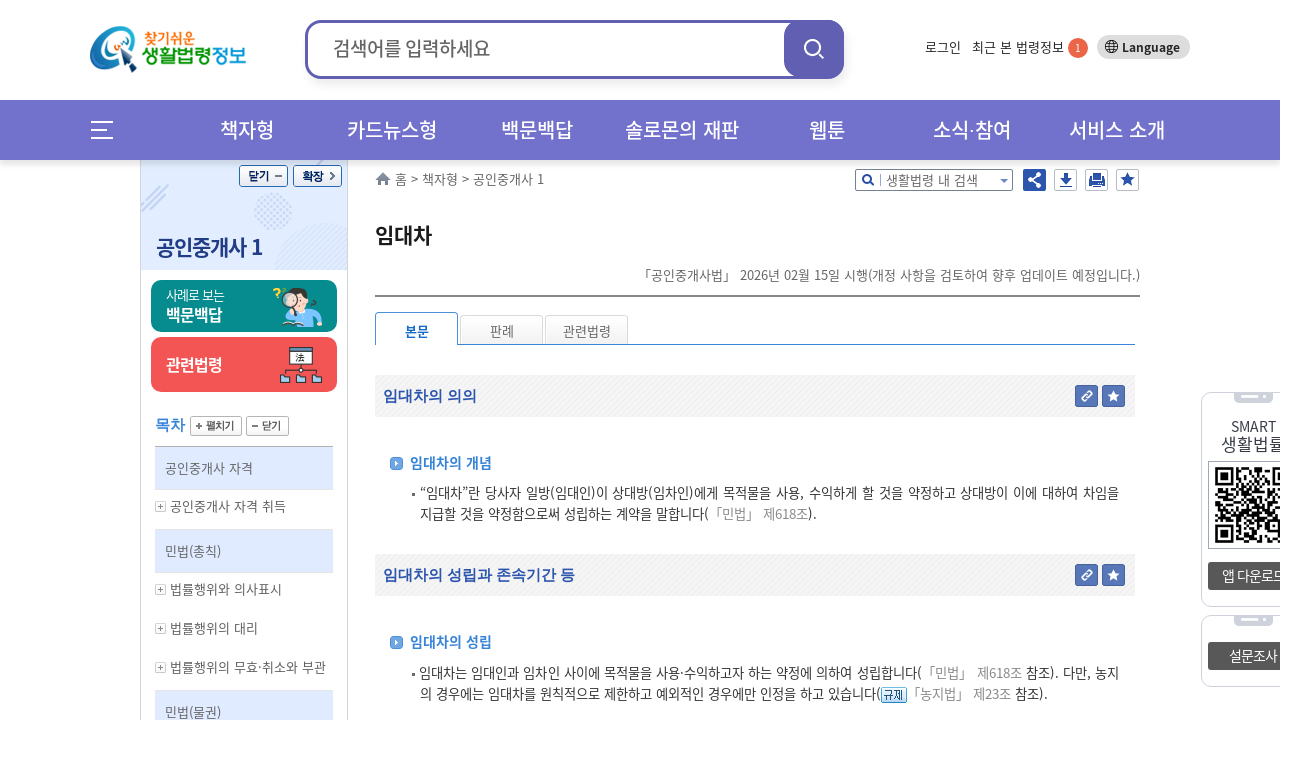

--- FILE ---
content_type: text/html;charset=UTF-8
request_url: https://www.easylaw.go.kr/CSP/CnpClsMain.laf?csmSeq=1171&ccfNo=4&cciNo=2&cnpClsNo=3
body_size: 154094
content:

<!DOCTYPE html>




























































































<html lang="ko">
<head>
    <meta http-equiv="X-UA-Compatible" content="IE=edge">
    <title>공인중개사 1 &gt; 민법(계약) &gt; 매매, 교환 및 임대차 &gt; 임대차 (본문) |  찾기쉬운 생활법령정보</title>
    <meta http-equiv="Content-Type" content="text/html; charset=UTF-8">
    <meta name="author" content="법제처">
    <meta name="keywords" content="법제처,임대차, 단기임대차, 임대차의 갱신, 임차권의 양도, 임차물의 전대, 해지통고, 차임증감청구권">
    <meta name="description" content="임대차, 단기임대차, 임대차의 갱신, 임차권의 양도, 임차물의 전대, 해지통고, 차임증감청구권">
    <meta property="og:description" content="임대차, 단기임대차, 임대차의 갱신, 임차권의 양도, 임차물의 전대, 해지통고, 차임증감청구권">
    <meta property="og:image" content="http://www.easylaw.go.kr/CSP/images/common/logo.png">
    
     <link rel="canonical" href="http://easylaw.go.kr/CSP/CnpClsMain.laf?popMenu=ov&amp;csmSeq=1171&amp;ccfNo=4&amp;cciNo=2&amp;cnpClsNo=3" />
    
    
    






<!-- 시스템 공통 스크립트들 --> 
<script type="text/javascript" src="/CSP/js/csp0.js"></script>
<script type="text/javascript" src="/CSP/js/cookie.js"></script>
<script type="text/javascript" src="/CSP/js/makePCookie.js"></script>
<script type="text/javascript" src="/CSP/js/resize.js"></script>
<script type="text/javascript" src="/CSP/js/quick.js"></script>
<script type="text/javascript" src="/CSP/js/login.js?v250924"></script>
<script type="text/javascript" src="/CSP/js/common.js"></script>
<script type="text/javascript" src="/CSP/js/topsearch.js"></script>
<script type="text/javascript"  src="/CSP/js/anymag/magnifier.js"></script>
<script type="text/javascript" src="/CSP/js/menu.js"></script>
<script type="text/javascript" src="/CSP/js/searchEngi.js"></script>
<script type="text/javascript" src="/CSP/js/jquery-1.7.2.min.js"></script>
<script type="text/javascript" src="/CSP/js/jquery.selectBox_new.js"></script>
<script type="text/javascript" src="/CSP/js/glip0.js"></script>
<script type="text/javascript" src="/CSP/js/klaw.js"></script>
<script type="text/javascript" src="/CSP/js/ZeroClipboard.js"></script>
<script type="text/javascript" src="/CSP/js/topMenu.js"></script>
<script type="text/javascript" src="/CSP/js/jquery.bxslider.min.js"></script>
<script type="text/javascript" src="/CSP/js/kakao.min.js"></script>
<script type="text/javascript" src="/CSP/js/sns.js"></script>
<script type="text/javascript" src="/CSP/js/base64.js?v250906"></script>
<script type="text/javascript" src="/CSP/js/simpleAuth.js"></script>
<link rel="stylesheet" type="text/css" href="/CSP/css/style.css?v251125" />

<link rel="stylesheet" type="text/css" href="/CSP/css/lnbCnpCls.css?v251020" />

<link rel="stylesheet" type="text/css" href="/CSP/css/style_JSY.css" />
<link rel="stylesheet" type="text/css" href="/CSP/css/search.css" />

<link rel="stylesheet" type="text/css" href="/CSP/css/common.css?v251017" />

<link rel="stylesheet" type="text/css" href="/CSP/css/easyCard.css" />
<link rel="stylesheet" type="text/css" href="/CSP/css/main.css?v230728" />
<link rel="stylesheet" type="text/css" href="/CSP/css/index.css?v230728">
<link rel="stylesheet" type="text/css" href="/CSP/css/privacy.css?v250906">
<style type="text/css">
    .arrow_box2 {position:relative;background: #fff;border: 1px solid #2c55ad;}
    .arrow_box2:after, .arrow_box2:before {bottom: 100%;border: solid transparent;content: " ";height: 0;width: 0;position: absolute;/*pointer-events: none;*/}
    .arrow_box2:after {border-color: rgba(255, 255, 255, 0);border-bottom-color: #fff;border-width: 5px;left: 80%;margin-left: -5px;}
    .arrow_box2:before {border-color: rgba(44, 85, 173, 0);border-bottom-color: #2c55ad;border-width: 6px;left: 80%;margin-left: -6px;}
</style>

<script type="text/javascript">
/* <![CDATA[ */
// 2013.07.19 Jung-Seok.YI :: SESSION
var userValue = "null";
var userNmVal = "null";
var naviMenu = "null";

var nowZoom = 100;  // Default Page Size
var maxZoom = 200;  // Max Page Size
var minZoom = 80;   // Min Page Size
    $(document).ready(function(){
        getMyFind();

        $('a.modal').click(function(e) {
            e.preventDefault();
            var id = $(this).attr('href');
            var maskHeight = $(document).height();
            var maskWidth = $(window).width();

            if("#pop_retrieve" == id){
                // iFrame Action 변경
                parent.$("#pop_csm").attr("src", "CsmTopRetrieveLst.laf").submit();
           
                $('#mask').css({'width':maskWidth,'height':maskHeight});
                $('#mask').fadeIn(500);
                $('#mask').fadeTo(500,0.8);
                var winH = $(window).height();
                var winW = $(window).width();
                $(id).css('top',  winH/2-$(id).height()/2 + $(document).scrollTop());
                $(id).css('left', winW/2-$(id).width()/2);
                $(id).fadeIn(500);              
            }else if("#pop_movie" == id){
                // iFrame Action 변경
                parent.$("#pop_ucc").attr("src", "UccRetrieve01.laf?uccNo="+ document.getElementById("selectIdx").value +"&amp;topMenu=serviceUl4").submit();
                
                $('#mask').css({'width':maskWidth,'height':maskHeight});
                $('#mask').fadeIn(500);
                $('#mask').fadeTo(500,0.8);
                var winH = $(window).height();
                var winW = $(window).width();
                var vTop = winH/2-$(id).height()/2 + $(document).scrollTop();
                if (vTop < 0){vTop=0};
                $(id).css('top',  vTop);
                $(id).css('left', winW/2-$(id).width()/2);
                $(id).fadeIn(500);
            }
        });
    
        //모달팝업창 닫기
        $('.window .tit button').click(function (e) {
            e.preventDefault();
            $('#mask').hide();
            $('.window').hide();
            parent.document.getElementById("pop_ucc").src = ""; //safari에서 경우 닫기해도 동영상이 남아 있어서 조치함.
        });
        //if mask is clicked
        $('#mask').click(function () {
            $(this).hide();
            $('.window').hide();
            parent.document.getElementById("pop_ucc").src = "";   //safari에서 경우 닫기해도 동영상이 남아 있어서 조치함.
        });
        
        //주제별 선택 아이콘 변경
        var astValue = $("#solomonAstValue").attr('value');
        var astTitle = $(".ast_"+astValue).attr('title');
        
        $(".ast_"+astValue).attr('class',"ast_"+astValue+"_on");
        
        if('' != astValue){
            $("#ast_"+astValue).focus();
        } 
    });

    //ESC event 
    $(document).keydown(function(event){ 
    if ( event.keyCode == 27 ) { 
        $('.window .tit button').click();
    }
    });
    
    function keyHandler(event) {
        
        isStarted = true;
        
        autoLi = $("#listpop").children("ul").children("li");
        liIndex = $("#listpop").children("ul").children(".on").index();
        
        if(event.keyCode==40 && resultDataArray != null){
            
            mvNextItem(); 
        } else if(event.keyCode==38 && resultDataArray != null){ 
            
            mvPrevItem(); 
        } else if(event.keyCode==13) {
            
            if( resultDataArray == null ) {
                
                return false;
            }
            if( currItemIdx >= 0 ) {
                
                go_srch(resultDataArray[currItemIdx]);
            }
        } else {
            
            currItemIdx = -1;
        }
    }
    
    function goMenu(m){
        var url = "";
        if(m == "1"){
            url = "http://www.easylaw.go.kr/CSP/About01.laf?topMenu=introUl1";
        }else if(m == "2"){
            url = "http://www.easylaw.go.kr/CSP/CsmSortRetrieveLst.laf?sortType=easy";
        }else if(m == "3"){
            url = "http://www.easylaw.go.kr/CSP/OnhunqueansLstRetrieve.laf";
        }else if(m == "4"){
            url = "http://www.easylaw.go.kr/CSP/SolomonRetrieveLst.laf?topMenu=serviceUl6";
        }else if(m == "5"){
            url = "http://www.easylaw.go.kr/CSP/NtcRetrieveLst.laf?topMenu=openUl1";
        }
        location.href = url;
    }
    
    function goLogin(){
        location.href = "https://www.easylaw.go.kr/CSP/Login.laf?topMenu=memberUl2";
    }
    
    function goRetrieveCnt(isCnt){
        var valCnt = document.getElementById("retrieve_cnt");
        if(null != valCnt){
            valCnt.innerText = isCnt;
        }
    }
    
    function goMyPage(){
        location.href = "https://www.easylaw.go.kr/CSP/MyBookmarkPortDataLst.laf?topMenu=mypageUl1&arg=";
    }
    
    function delCookie(){
        setCookie('myCsmSortRetrieve',"",365);
        setCookie('myCsmSortRetrieveCnt',"0",365);
        goRetrieveCnt(0);
        alert("내가 찾은 맞춤결과가 삭제되었습니다.");
        location.href = "/CSP/Main.laf";
    }
    
    function delCookie2(){
        setCookie('myFind',"",365);
        setCookie('myInfoNumber',"0",365);
        alert("내가 찾은 법령정보가 삭제되었습니다.");
        location.href = "/CSP/Main.laf";
    }
  
    function ReSearchTop(){
        var sInput = document.srchForm.search_input.value;
        sInput = sInput.replace(/</gi,"&lt;");
        sInput = sInput.replace(/>/gi,"&gt;");
        sInput = sInput.replace(/\(/gi,"");
        var url ="/CSP/UnScRlt.laf?search_put="+encodeURIComponent(sInput);
        location.href = url;
    }
    
    function reSearch() {
        document.getElementById("search_put").value = document.getElementById("s_put").value;
        var sInput = document.getElementById("search_put").value;
        sInput = sInput.replace(/</gi,"&lt;");
        sInput = sInput.replace(/>/gi,"&gt;");
        sInput = sInput.replace(/\(/gi,"");
        document.f1.action = "/CSP/UnScRlt.laf?search_put="+encodeURIComponent(sInput);
        document.f1.submit();
    }
/* ]]> */
</script>

<script type="text/javascript">
    //전체메뉴 이벤트
    $( document ).ready(function() {
        $(".allMenu").click(function(){
            $("#allMenu").css("display", "block");
            $(".bg_cover").css("display", "block");
        });
        $(".btn").click(function(){
            $("#allMenu").css("display", "none");
            $(".bg_cover").css("display", "none");
        });
        $(".bg_cover").click(function(){
            $("#allMenu").css("display", "none");
            $(this).css("display", "none");
        });
        $("a").click(function(){
            try{
                var et = event.target.toString();
            }catch(exception_var){
                var et = ""; 
            }
            if( et.indexOf("#") == -1) {
            var on_class = $(event.target).attr('class')?$(event.target).attr('class'):"";
            try{
                var ev_ttl = event.target.title.toString();
            }catch(exception_var){
                var ev_ttl = "";
            }
            
            if(on_class.toString().indexOf("on") != -1)   event.preventDefault();
            else if(ev_ttl.indexOf("새창") == -1 )    linkClick();
            }
        });
        $("#all_btn").click(function(){
            try{
                var ev_ttl = event.target.title.toString();
            }catch(exception_var){
                var ev_ttl = "";
            }
            if(ev_ttl.indexOf("새창") == -1 || event.target.attr('class').toString.indexOf("on") == -1){
                var view_all = viewAll();
                var sInput = document.srchForm.search_input.value;
                sInput = sInput.replace(/</gi,"&lt;");
                sInput = sInput.replace(/>/gi,"&gt;");
                sInput = sInput.replace(/\(/gi,"+");
                location.href = view_all + "&search_put=" + encodeURIComponent(sInput);
            }
        });
        
    });          
    function linkClick() {
        var e = event;
        var sInput = document.srchForm.search_input.value;
        sInput = sInput.replace(/</gi,"&lt;");
        sInput = sInput.replace(/>/gi,"&gt;"); 
        sInput = sInput.replace(/\(/gi,"+");
        var expUrl = /^http[s]?\:\/\//i;
        if(navigator.userAgent.indexOf("Chrome") != -1){
            if(window.location.href == event.currentTarget  && event.target.id.indexOf("#") == -1 && event.target.id.indexOf("search_my_info") == -1){
                location.href = target;
            }
            if(event.target.parentNode.title.indexOf("새창") != -1){
                //event.preventDefault();
                //제목에 새창이 안들어갈 경우 
            }
            else if(event.target.tagName == "B"){
                if(event.target.parentNode.parentNode.hasOwnProperty(title) == true)
                    if(event.target.parentNode.parentNode.title.indexOf("새창") != -1) {
                        event.preventDefault();
            }
            }
            else if(expUrl.test(event.currentTarget) && event.target.id.indexOf("logo") == -1 && event.target.id.indexOf("header") == -1){
                var target = e.target || e.srcElement;
                url = e.currentTarget.toString();
                event.preventDefault();
                if(location.href.indexOf("?search_put=") != -1 || url.indexOf("?search_put")!= -1 ){
                    url = url.toString().replace("search_put=","");
                    url = url.replace(sInput,"");
                }
                else if(location.href.indexOf("&search_put=") != -1){
                    if(event.target.parentNode.className.indexOf("paging") == 0){              
                       location.href = target;
                    } else {
                        url = url.toString().replace("&search_put=","");
                        url = url.replace(sInput,"");   
                    }
                }
            target = (url.indexOf("?")==-1)?(url+"?search_put="+encodeURIComponent(sInput)):(url+"&search_put="+encodeURIComponent(sInput));
            if(target.toString().indexOf("undefined") == -1) location.href = target;
            }
        }
        // Chrome을 제외한 브러우저
        else {
        tar = (event.currentTarget) ? event.currentTarget : event.srcElement;
        if(tar.toString().indexOf("HTML") != -1 || tar.target.toString().indexOf("blank") != -1){
        }
        else if(tar.id == "wlb" || tar.id == "ast" || tar.id == "abc" || event.target == null) {
            url = tar.toString();
            location.href = url + "&search_put=" + encodeURIComponent(sInput);
        }  
        else if(window.location.href == tar  && event.target.id.indexOf("header") == -1 && event.target.id.indexOf("search_my_info") == -1 && event.target.indexOf("allMenu") )   location.href = tar;
        else if(event.target.id != "logoImg"  && event.target.id.indexOf("header") == -1 ){
            var target = e.target || e.srcElement;
            url = tar.toString();  
            event.preventDefault(); 
            if(location.href.indexOf("search_put=") != -1){
                if(event.target.parentNode.className.indexOf("paging") == 0){              
                    location.href = target;
                } else {
                    url = url.toString().replace("&search_put=","");
                    url = url.replace(sInput,"");
                }
            }
        if(url.indexOf("search_put=") == -1)  target = (url.indexOf("?")==-1)?(url+"?search_put="+encodeURIComponent(sInput)):(url+"&search_put="+encodeURIComponent(sInput));
        else{
            if(navigator.userAgent.toString().indexOf("edg") != -1 || navigator.userAgent.toString().indexOf("Firefox") != -1){
            }
            target = tar + "&search_put=" + encodeURIComponent(sInput);
            
        }
        location.href = target;
        }
        
        }
    }
</script>
<!-- 구글 로그분석용 by jmate 2015.02.12 -->
<script type="text/javascript">
  (function(i,s,o,g,r,a,m){i['GoogleAnalyticsObject']=r;i[r]=i[r]||function(){
  (i[r].q=i[r].q||[]).push(arguments)},i[r].l=1*new Date();a=s.createElement(o),
  m=s.getElementsByTagName(o)[0];a.async=1;a.src=g;m.parentNode.insertBefore(a,m)
  })(window,document,'script','//www.google-analytics.com/analytics.js','ga');

  ga('create', 'UA-50371819-1', 'auto');
  ga('send', 'pageview');
</script>

<!-- Global site tag (gtag.js) - Google Analytics -->
<script async src="https://www.googletagmanager.com/gtag/js?id=UA-50371819-3"></script>
<script>
  window.dataLayer = window.dataLayer || [];
  function gtag(){dataLayer.push(arguments);}
  gtag('js', new Date());

  gtag('config', 'UA-50371819-3');
</script>
    
    <link rel="stylesheet" type="text/css" href="/CSP/css/xmlOvForCSP.css" />
    
    <script type="text/javascript">
    /* <![CDATA[ */
        var msg ='';
        //스크립트 소스는 개발단에서 수정/삭제하셔도 무방합니다. 
        $(document).ready(function() {
            resizeTo();
            //내가 찾은 법령정보 쿠키에 담기
            fLoad();
            if( msg!='' ){
                alert( msg );
            }

            //본문 검색팝업 열기
            $('div.srch_box a.srch_btn').click(function() {
                    $('#srch_box_pop').show();
            });

            //본문 검색팝업 닫기
            $('#srch_box_pop .tit button').click(function() {
                    $('#srch_box_pop').hide();
            });

            //공유하기 팝업창 열기/닫기
            $('ul.btns button.sns').click(function() {
                if($('.sns_pop').is(':hidden')){
                    $('.sns_pop').show();
                    $('.save_pop').hide();
                }else{
                    $('.sns_pop').hide();
                }
            });

            //pdf 다운로드 팝업창 열기/닫기
            $('ul.btns button.save').click(function() {
                if($('.save_pop').is(':hidden')){
                    $('.save_pop').show();
                    $('.sns_pop').hide();
                }else{
                    $('.save_pop').hide();
                }
            });
            
            $(".cnpClsNt").remove();
            $(".cnpClsTitle").remove();
                   
            $(window).resize(browserResize.resize).resize();
        });
        
        var browserResize = {
            browserHeight   : 0,
            resize  : function() {
              //  $(".ovDivbox1").css("width", ($(window).width() - $("#contents").offset().left) + "px");    
                $(".ovDivbox1").children("[name=form2]").prev().css("width", "757px");
                
            }
        }

        function resizeTo(){
            // 이미지 사이즈가 크면 조정함
            var objs = document.getElementsByName("resizeImg");
            for(var i=0; i<objs.length; i++){
                var obj = objs[i];
                var newImg = new Image();
                newImg.src = obj.src;
                var width = newImg.width;
                if(width > 650){
                    obj.width = 650;
                }
            }   
        }
        //생활분야별 만족도 조사
        function contentment(){
            var selectCount = 0;
            var selectCount2 = 0;
            var selectCount3 = 0;
            var selectCount4 = 0;
                     
            for (var i = 0; i <5; i++) {
                if (document.getElementsByName("rdoVal1")[i].checked==true) {
                    selectCount++;
                }
            }
            
            if(document.getElementsByName("rdoVal2").length >0){ 
            for (var i = 0; i <5; i++) {
                if (document.getElementsByName("rdoVal2")[i].checked==true) {
                    selectCount2++;
                }
            }
            }
            
            if(document.getElementsByName("rdoVal3").length >0){ 
            for (var i = 0; i <5; i++) {
                if (document.getElementsByName("rdoVal3")[i].checked==true) {
                    selectCount3++;
                }
            }
            }

            for (var i = 0; i <5; i++) {
                if (document.getElementsByName("rdoVal4")[i].checked==true) {
                    selectCount4++;
                }
            }
            
            var temp=getCsmCookie("f_csmseq");
            var yn=false;
            for(var i=0; i<temp.length; i++){
                if(temp[i]==1171){
                    yn=true;
                }
            }

            if(yn==false){

                if(selectCount + selectCount2 + selectCount3 + selectCount4 == 0 ){
                    alert("설문조사 질문에 답해 주세요.");
                    return;
                }
                
                setCsmCookie("f_csmseq", "1171", '1');
                
                document.frmSurvey.submit();
            }else{
                alert("생활분야별 만족도 조사는 한번만 참여할 수 있습니다.");
                return;
            }
        }

         $(function() {
             var IE = (document.all)?true:false;
             $("img[name^='copyImg_']").click(function(){
                var address = "http://www.easylaw.go.kr/CSP/CnpClsMain.laf?popMenu=ov&amp;csmSeq=1171&amp;ccfNo=4&amp;cciNo=2&amp;cnpClsNo=3#";
                address=address.replace(/&amp;/gi,"&");
                 var idx= $(this).attr("id").substring( 8 );
                 address = address + idx;
                 if(IE){
                     if(confirm("이 글의 주소를 클립보드에 복사하시겠습니까?")){
                         window.clipboardData.setData("Text", address);
                     }
                 } else {
                     temp = prompt("이 글의 주소입니다. Ctrl+C를 눌러 클립보드로 복사하세요",address);
                 }
             });
         });

        
        //즐겨찾기 (단락별로 츨겨찾기)
        function setBookmarkCookiess(prarm){
            var userid = 'null';
            if(userid == 'null'){
                alert('즐겨찾기는 로그인후 이용가능합니다');
                return;
            }
            
            var csmSeq = "1171";
            var ccfNo = "4";
            var cciNo = "2";
            var cnpClsNo= "3";
            
            setBookmarkCookieVal( csmSeq,  ccfNo, cciNo, cnpClsNo, prarm);
        }

        //즐겨찾기 (판례 등)
        function setBookmarkRetreveCookiess(prarm){
            var userid = 'null';
            if(userid == 'null'){
                alert('즐겨찾기는 로그인후 이용가능합니다');
                return;
            }
            
            setBookmarkCookie( prarm );
        }
          
        function fLoad(){
            if('0'==0){
                setCookies('0',location.href,'1=1171_2=4_3=2_4=3');
                //내가 찾은 법령정보 쿠키에 담기
            }
        }
        
        //--국가법령연결 링크 주소
        function openKlaw(url){
            window.open(url,null, "width=1024,height=768");
        }

        // 화면 인쇄
        /* Print Page */
        function fovPrint(menuType){
            window.open('/CSP/jsp/csp1/printP.jsp','print','toolbar=no,width=780,height=800,location=no,resizable=no,status=no,menubar=no,scrollbars=yes');
        }
    
        // 쿠키 유효기간을 자정까지만 하도록 처리 
        function setTimeCookies(cookieName , cookieValue ){
            var today = new Date(); 
            today.setMinutes(59);
            today.setSeconds(59);
            var h = 24 - today.getHours()-1;
            today.setHours(today.getHours()+h); 
            document.cookie = cookieName + "=" +  cookieValue  + "; path=/; expires=" + today.toGMTString() + ";";
        }               
    
        //박기돈. 추천하기 추가. 2013-07-31
        function updateOnhunqueInfoUpdateForRecomMain(isOnhunqnaAstSeq, isOnhunqueSeq){
        	var sInput = document.srchForm.search_input.value;
            sInput = sInput.replace(/</gi,"&lt;");
            sInput = sInput.replace(/>/gi,"&gt;");
            sInput = sInput.replace(/\(/gi,"+"); 

            document.form2.action = "CnpClsMain.laf?onhunqnaAstSeq="+isOnhunqnaAstSeq+"&onhunqueSeq="+isOnhunqueSeq+"&menuType=onhunqna&isCh=Y"+"&search_put="+sInput;
            document.form2.target="_self";
            document.form2.submit();
        }
        
        //생활법령 내용을 즐겨찾기 추가할 경우 로그인 체크 2013.08.06 Shin,Dong-Oh
        function chkBookmark(param){
            var userid = 'null';
            if(userid == 'null'){
                alert('즐겨찾기는 로그인후 이용가능합니다');
                return;
            }
            setBookmarkCookie(param);
        }
        
        function makePDFEBook() {
            if ( confirm("생활분야 콘텐츠(탭,이미지,표 수)에 따라 시간이 오래걸리수 있습니다.\n계속 진행하시겠습니까?") ) {
                location.href = "/CSP/PDFEBookMakeToCSM.laf?csmSeq=" + 1171
                                                                                + "&ccfNo=" + 4
                                                                                + "&cciNo=" + 2
                                                                                + "&cnpClsNo=" + 3
                                ;
            }
        }

       function openBtrCard(lsId, joKey) {
           var widthSize = 970;
           var heightSize = 580;
           var newLeft = (screen.availWidth - widthSize)/2;
           var newTop = (screen.availHeight - heightSize)/2;
           window.open("BtrByLawJokeyLst.laf?lsId="+lsId+"&joKey="+joKey,"BtrCard","scrollbars=yes,status=no,toolbar=no,resizable=no,location=no,menu=no,width="+widthSize+",height="+heightSize+",left="+newLeft+",top="+newTop);
      }

       //Epub다운로드 팝업 창
       function openEpub(csmseq) {
           var url = "/CSP/jsp/csp1/EpubInfo.jsp?csmSeq="+csmseq;
           window.open(url,'epubinfo','scrollbar=yes,toolbar=no,resizable=yes,status=no,menubar=no,width=495px,height=320px');
       }
       
       //pdf 다운로드
       function openPdf(csmseq){
           var url = "/CSP/FileDownload.laf?flType=pdf&onhunqnaYn=N&csmSeq="+csmseq;
           location.href = url;
       }
       
     //댓글 보기/닫기 화면 뷰 설정
       function optReplDisplay(ind){
           var parent_id = "optrpl_"+ind;
           var display = "none";
           var vH = $('#contents').height();
           var mvH = $('#lnb').height();

           if(mvH > vH) vH = mvH;

           $( "li[id^='"+parent_id+"_']").each(
               function( m ) {
                   var child_id = parent_id + '_' + (m + 1);
                   var cvH = $('#'+ child_id).height();

                   if($("#"+child_id).css('display') == "none"){
                       $("#"+child_id).css("display", "block");
                       $('#btn_rpl_'+ind).addClass("on");
                       vH = vH + cvH;                      
//                     vH = vH + cvH + 30;                     
                   }else{
                       $("#"+child_id).css("display", "none");
                       $('#btn_rpl_'+ind).removeClass("on");
                       vH = vH - cvH;  
//                     vH = vH - cvH - 30; 
                   }
               }
           );

           var nvH = vH + 80;
           $('#body').css({'height':nvH});
       }

    /* ]]> */
    </script>
</head>
<body>
<noscript>자바스크립트가 지원되지 않아 일부 기능이 제한될 수 있습니다.</noscript>
<div id="maincontent">
    <!--S:: 상단 공통영역 -->
    
<h2>바로가기</h2>
<div id="skipnav">
 
<a href="#nav">메인메뉴 바로가기</a>
<a href="#section_3">서브메뉴 바로가기</a>
<a href="#contents">본문 바로가기</a> 

</div>
<!-- header 시작 -->
    <header id="header_wrap">
        <div id="main_pop" style="display: none;">
        
        </div>
        <div id="header">
            <h1><a href="/CSP/Main.laf"><img id="logoImg" src="/CSP/images/common/logo.png" alt="찾기쉬운 생활법령 정보"/></a></h1>

            
            <!-- search start -->
                        <div class="top_header_srchBox">
                            <form name="srchForm" id="srchForm" method="post" action="UnScRlt.laf" onsubmit="ReSearchTop(); return false;">
                                <input type="hidden" id="curPage" name="curPage" value="">
                                <input type="hidden" id="srchType" name="srchType" value="">
                                <input type="hidden" id="outmax" name="outmax" value="">
                                <input type="hidden" id="section" name="section" value="">
                                <input type="hidden" id="clsNo" name="clsNo" value="">  
                                <input type="hidden" id="search_sq" name="search_sq" value="">    
                                <input type="hidden" name="inq" id="inq" value="Y">   
                                <fieldset>
                                    <legend>통합검색박스</legend>
                                    <div class="search">
                                        <label for="search_input">검색어</label>
                                        <div onclick="mDivMOver = true;">
                                          <input type="text" name="search_put" maxlength="50" style="ime-mode:active;" value="" id="search_input" placeholder="검색어를 입력하세요" />
                                        </div>
                                        <button class="search_btn" onclick="ReSearchTop();">검색</button>
                                    </div>
                                </fieldset>
                            </form>
                        </div>
            <!-- search end -->
                        

            <div class="topLnb">
                    
                <ul class="topLnbLst">                    
                        <li><a href="/CSP/Login.laf?topMenu=memberUl2">로그인</a>
                            <input type="hidden" name="login" id="login" value="" />
                        </li>
                    
                    <li class="mylawBtn">
                        <a href="#header">최근 본 법령정보 <span id="search_my_info">-</span></a>
                        <div class="mylawList" id="none1">
                                <ul id="FindInfoResponse">
                                    <li>최근 본 법령정보가 없습니다.</li>
                            </ul>
                            <div class="bot_btn">
                                <a href="#none1" onclick="delCookie2();">목록삭제 x</a>
                                <button>
                                    <span class="more_b">더보기 ></span>
                                    <span class="normal_b">기본보기 ></span>
                                </button>
                            </div>
                            <a href="#none1" class="close">close</a>
                        </div>
                    </li>
                </ul>
                <div class="btn_lang">
                    <a target="_blank" title="새창열림" href="http://www.easylaw.go.kr/CSM/Main.laf">Language</a>
                </div>
                <!-- btn_lang -->
            </div>
            <!-- topLnb -->
            
        </div>
        <div class="nav_wrap"> 
            <div id="nav"><!-- .menuicon 클릭시 on 클래스 추가 -->
                <div class="allMenu">
                    <a href="#allMenu" onclick="return false;">메뉴전체보기</a>
                </div>
                <!--메인메뉴-->
                <ul class="nav">
                    <li><!-- 링크 클릭시 li에 on 클래스 추가 --> 
                        <a href="/CSP/CsmSortRetrieveLst.laf?sortType=cate" class="menu_dep1">책자형</a>
                        <div class="dep2_area dep_num3">
                            <ul>
                                <li><a href="/CSP/CsmSortRetrieveLst.laf?sortType=cate">책자형 생활법령</a></li>
                                <li><a href="/CSP/CsmSortRetrieveLst.laf?sortType=ordin">책자형 생활조례</a></li>
                                <li><a href="/CSM" target="_blank">외국어 생활법령</a></li>
                                <li><a href="/CSP/CsmSortRetrieveLst.laf?sortType=cst">맞춤형 생활법령</a></li>                               
                            </ul>
                        </div>
                    </li>
                    <li> <!-- 링크 클릭시 li에 on 클래스 추가 -->
                        <a href="/CSP/CsmSortRetrieveLst.laf?sortType=easy" class="menu_dep1">카드뉴스형</a>
                        <div class="dep2_area dep_num2">
                            <ul>
                                <li><a href="/CSP/CsmSortRetrieveLst.laf?sortType=easy">카드뉴스형 생활법령</a></li>
                                <li><a href="/CSM/EasyCardSubMain.laf" title="새창" target="_blank">외국어 카드뉴스<br>생활법령</a></li>
                            </ul>
                        </div>
                    </li>
                    <li> <!-- 링크 클릭시 li에 on 클래스 추가 -->
                        <a href="/CSP/OnhunqueansLstRetrieve.laf" class="menu_dep1">백문백답</a>
                        <div class="dep2_area dep_num1">
                            <ul>
                                <li><a href="/CSP/OnhunqueansLstRetrieve.laf">생활법령 백문백답</a></li>
                            </ul>
                        </div>
                    </li>
                    <li> <!-- 링크 클릭시 li에 on 클래스 추가 -->
                        <a href="/CSP/SolomonRetrieveLst.laf?topMenu=serviceUl6" class="menu_dep1">솔로몬의 재판</a>
                        <div class="dep2_area dep_num1">
                            <ul>
                                <li><a href="/CSP/SolomonRetrieveLst.laf?topMenu=serviceUl6">솔로몬의 재판</a></li>
                            </ul>
                        </div>
                    </li>
                    <li> <!-- 링크 클릭시 li에 on 클래스 추가 -->
                        <a href="/CSP/ComicsRetrieveLst.laf?topMenu=openUl5" class="menu_dep1">웹툰</a>
                        <div class="dep2_area dep_num1"> 
                            <ul>
                                <li><a href="/CSP/ComicsRetrieveLst.laf?topMenu=openUl5">생활법령 웹툰</a></li>
                            </ul>
                        </div>
                    </li>
                    <li> <!-- 링크 클릭시 li에 on 클래스 추가 -->
                        <a href="/CSP/NtcRetrieveLst.laf?topMenu=introUl5" class="menu_dep1">소식∙참여</a>
                        <div class="dep2_area dep_num1">
                            <ul>
                                <li><a href="/CSP/NtcRetrieveLst.laf?topMenu=introUl5">소식</a>
                                    <ul>
                                        <li><a href="/CSP/NtcRetrieveLst.laf?topMenu=introUl5">공지사항</a></li>
                                        <li><a href="/CSP/NtcRetrieveLst.laf?topMenu=introUl9">신규 콘텐츠</a></li>
                                        <li><a href="/CSP/NtcRetrieveLst.laf?topMenu=introUl8">이벤트</a></li>
                                        <li><a href="/CSP/NtcRetrieveLst.laf?topMenu=introUl10">이슈법령</a></li>
                                        <li><a href="/CSP/IssueQaLstRetrieve.laf?topMenu=serviceUl7&search_put=">이슈Q&amp;A</a></li>
                                    </ul>
                                </li>
                                <li><a href="/CSP/AtnRetrieveLst.laf?topMenu=introUl7&atnCd=900406&search_put=">참여</a>
                                    <ul>
                                        <li><a href="/CSP/AtnRetrieveLst.laf?topMenu=introUl7&atnCd=900406&search_put=">생활법령 이용후기</a></li>
                                        <li><a href="/CSP/AtnRetrieveLst.laf?topMenu=introUl6&atnCd=900401&search_put=">홈페이지 개선의견</a></li>
                                    </ul>
                                </li>
                            </ul>
                        </div>
                    </li>
                    <li> <!-- 링크 클릭시 li에 on 클래스 추가 -->
                        <a href="/CSP/About01.laf?topMenu=introUl1" class="menu_dep1">서비스 소개</a>
                        <div class="dep2_area dep_num1">
                            <ul>
                                <li><a href="/CSP/About01.laf?topMenu=introUl1">생활법령정보 소개</a></li>
                                <li><a href="/CSP/FaqRetrieveLst.laf?topMenu=introUl2&search_put=">이용안내</a></li>
                                <li><a href="/CSP/SiteMap.laf?topMenu=introUl4">사이트맵</a></li>
                                <li><a href="/CSP/AboutCopyright.laf?topMenu=introUl3">저작권정책</a></li>
                            </ul>
                        </div>
                    </li>
                </ul>
                <!--//메인메뉴-->      
            </div>
        </div>        
    </header>
   <!-- 전체메뉴 팝업 시작 -->
    <div id="allMenu">
        <h2>전체메뉴</h2>
        <div class="pop_article">
            <div id="allmenu_list">
                <ul>
                    <li>
                        <em><a href="/CSP/CsmSortRetrieveLst.laf?sortType=cate">책자형</a></em>
                        <ul>
                            <li><a href="/CSP/CsmSortRetrieveLst.laf?sortType=cate">책자형 생활법령</a>
                                <ul>
                                    <li><a href="/CSP/CsmSortRetrieveLst.laf?sortType=cate&amp;csmAstSeq=1" title="가정법률">가정법률</a></li>
                                    <li><a href="/CSP/CsmSortRetrieveLst.laf?sortType=cate&amp;csmAstSeq=2" title="아동·청소년/교육">아동·청소년/교육</a></li>
                                    <li><a href="/CSP/CsmSortRetrieveLst.laf?sortType=cate&amp;csmAstSeq=3" title="부동산/임대">부동산/임대차</a></li>
                                    <li><a href="/CSP/CsmSortRetrieveLst.laf?sortType=cate&amp;csmAstSeq=4" title="금융/금전">금융/금전</a></li>
                                    <li><a href="/CSP/CsmSortRetrieveLst.laf?sortType=cate&amp;csmAstSeq=5" title="사업">사업</a></li>
                                    <li><a href="/CSP/CsmSortRetrieveLst.laf?sortType=cate&amp;csmAstSeq=6" title="창업">창업</a></li>
                                    <li><a href="/CSP/CsmSortRetrieveLst.laf?sortType=cate&amp;csmAstSeq=7" title="무역/출입국">무역/출입국</a></li>
                                    <li><a href="/CSP/CsmSortRetrieveLst.laf?sortType=cate&amp;csmAstSeq=8" title="소비자">소비자</a></li>
                                    <li><a href="/CSP/CsmSortRetrieveLst.laf?sortType=cate&amp;csmAstSeq=9" title="문화/여가생활">문화/여가생활</a></li>
                                    <li><a href="/CSP/CsmSortRetrieveLst.laf?sortType=cate&amp;csmAstSeq=10" title="민형사/소송">민형사/소송</a></li>
                                    <li><a href="/CSP/CsmSortRetrieveLst.laf?sortType=cate&amp;csmAstSeq=11" title="교통/운전">교통/운전</a></li>
                                    <li><a href="/CSP/CsmSortRetrieveLst.laf?sortType=cate&amp;csmAstSeq=12" title="근로/노동">근로/노동</a></li>
                                    <li><a href="/CSP/CsmSortRetrieveLst.laf?sortType=cate&amp;csmAstSeq=13" title="복지">복지</a></li>
                                    <li><a href="/CSP/CsmSortRetrieveLst.laf?sortType=cate&amp;csmAstSeq=14" title="국방/보훈">국방/보훈</a></li>
                                    <li><a href="/CSP/CsmSortRetrieveLst.laf?sortType=cate&amp;csmAstSeq=15" title="정보통신/기술">정보통신/기술</a></li>
                                    <li><a href="/CSP/CsmSortRetrieveLst.laf?sortType=cate&amp;csmAstSeq=16" title="환경/에너지">환경/에너지</a></li>
                                    <li><a href="/CSP/CsmSortRetrieveLst.laf?sortType=cate&amp;csmAstSeq=17" title="사회안전/범죄">사회안전/범죄</a></li>
                                    <li><a href="/CSP/CsmSortRetrieveLst.laf?sortType=cate&amp;csmAstSeq=18" title="국가 및 지자체">국가 및 지자체</a></li>
                                </ul>
                            </li>
                            <li><a href="/CSP/CsmSortRetrieveLst.laf?sortType=ordin">책자형 생활조례</a>
                            <li><a href="http://www.easylaw.go.kr/CSM" target="_blank" title="새창열림" class="linkWindow">외국어 생활법령</a></li>
                            <li><a href="/CSP/CsmSortRetrieveLst.laf?sortType=cst">맞춤형 생활법령</a></li>
                        </ul>
                    </li>
                    <li>
                        <em><a href="/CSP/CsmSortRetrieveLst.laf?sortType=easy">카드뉴스형</a></em>
                        <ul>
                            <li><a href="/CSP/CsmSortRetrieveLst.laf?sortType=easy">카드뉴스형 생활법령</a></li>
                            <li><a href="/CSM/EasyCardSubMain.laf" target="_blank" class="linkWindow">외국어 카드뉴스<br> 생활법령</a></li>
                        </ul>
                    </li>
                    <li>
                        <em><a href="/CSP/OnhunqueansLstRetrieve.laf">백문백답</a></em>
                        <ul>
                            <li><a href="/CSP/OnhunqueansLstRetrieve.laf">생활법령 백문백답</a></li>                  
                        </ul>
                    </li>
                    <li>
                        <em><a href="/CSP/SolomonRetrieveLst.laf?topMenu=serviceUl6">솔로몬의 재판</a></em>
                        <ul>
                            <li><a href="/CSP/SolomonRetrieveLst.laf?topMenu=serviceUl6">솔로몬의 재판</a></li>
                        </ul>
                    </li>
                    <li>
                        <em><a href="/CSP/ComicsRetrieveLst.laf?topMenu=openUl5">웹툰</a></em>
                        <ul>
                            <li><a href="/CSP/ComicsRetrieveLst.laf?topMenu=openUl5">생활법령 웹툰</a></li>
                        </ul>
                    </li>
                    <li style="position:absolute;top:237px;left:230px;">
                        <em><a href="/CSP/About01.laf?topMenu=introUl1">소식∙참여</a></em>
                        <ul>
                            <li><a>소식</a>
                                <ul>
                                    <li><a href="/CSP/NtcRetrieveLst.laf?topMenu=introUl5">공지사항</a></li>
                                    <li><a href="/CSP/NtcRetrieveLst.laf?topMenu=introUl9">신규 콘텐츠</a></li>
                                    <li><a href="/CSP/NtcRetrieveLst.laf?topMenu=introUl8">이벤트</a></li>
                                    <li><a href="/CSP/NtcRetrieveLst.laf?topMenu=introUl10">이슈법령</a></li>
                                    <li><a href="/CSP/IssueQaLstRetrieve.laf?topMenu=serviceUl7">이슈Q&amp;A</a></li>
                                </ul>
                            </li>
                            <li><a>참여</a>
                                <ul>
                                    <li><a href="/CSP/AtnRetrieveLst.laf?topMenu=introUl7&amp;atnCd=900406">생활법령 이용후기</a></li>
                                    <li><a href="/CSP/AtnRetrieveLst.laf?topMenu=introUl6&amp;atnCd=900401">홈페이지 개선의견</a></li>
                                </ul>
                            </li>
                        </ul>
                    </li>
                    <li style="position:absolute;top:237px;left:460px;">
                        <em><a href="/CSP/About01.laf?topMenu=introUl1">서비스 소개</a></em>
                        <ul>
                            <li><a href="/CSP/About01.laf?topMenu=introUl1">생활법령정보 소개</a></li>
                            <li><a href="/CSP/FaqRetrieveLst.laf?topMenu=introUl2">이용안내</a></li>
                            <li><a href="/CSP/SiteMap.laf?topMenu=introUl4">사이트맵</a></li>
                            <li><a href="/CSP/AboutCopyright.laf?topMenu=introUl3">저작권정책</a></li>
                        </ul>
                    </li>
                    <li class="bx_abs targ2">
                        <em><a href="/CSP/UnScRlt.laf">통합검색</a></em>
                    </li>
                    <li class="bx_abs targ3">
                        <em><a href="/CSP/Login.laf?topMenu=memberUl2">회원관리</a></em>
                        <ul>
                            <li><a href="/CSP/Login.laf?topMenu=memberUl2">로그인</a></li>
                        </ul>
                    </li>
                    <li class="bx_abs targ4">
                        <em><a href="/CSP/MyBookmarkLst.laf?topMenu=mypageUl1">마이페이지</a></em>
                        <ul>
                            <li><a href="/CSP/MyBookmarkLst.laf?topMenu=mypageUl1">나의 맞춤형 생활법령</a></li>
                            <li><a href="/CSP/MyInfoUpdatePre.laf?topMenu=mypageUl3">회원정보 수정</a></li>
                            <li><a href="/CSP/MyInfoDeletePre.laf?topMenu=mypageUl4">회원탈퇴</a></li>
                        </ul>
                    </li>
                </ul>
            </div>
        </div>
        <div class="allmenu_close">
            <div class="allmenu_close_wrap">
                <a href="#" class="btn">닫기</a>
            </div>            
        </div>        
    </div>
    <!-- 전체메뉴 팝업 끝-->
        
        <!-- 퀵메뉴 시작 -->
    <!-- 20231116 -->
    <div class="quickmenu_wrap">    
        <div class="quickmenu">
            <h2>SMART <span>생활법률</span></h2>
            <div class="q_qr">
                 <img src="./images/common/img_quickqr.png" alt="qr코드 모바일">
            </div>
            <span class="app_down" tabindex=0>앱 다운로드</span>
        </div>
        <div class="quickmenu survey">
        <a href="javascript:void(0)" title="새창" class="app_down research_layer">설문조사</a>
            
        </div>
    </div>
    
    <!-- 퀵메뉴 끝 -->
    <!-- header 끝 -->
<script type="text/javascript">

$(document).ready(function(){
    /*var today = new Date();
    var sameday = new Date("2022-10-01");
    if(today.getTime() > sameday.getTime()){
        $(".srvEvt").remove();
    }*/
    $(".research_layer").click(function(){
        window.open('/CSP/SurveyPopup.laf?','service_pollOpn20160602', "top=50, left=10, width=538, height=764");
    });
});

$(document).ready(function() {
    $('#skip a').on('focus', function(){
        $(this).stop().animate({"top":"0", "opacity":1});
    });
    $('#skip a').on('focusout', function(){
        $(this).stop().animate({"top":"-30px", "opacity":0});
    });

    $('ul.nav').hover(function(){
        $(this).addClass("on");
    }, function(){
        $(this).removeClass("on");
    });
    
    // 퀵메뉴 소스
    var currentPosition = parseInt($(".quickmenu_wrap").css("top"));
    $(window).scroll(function() {
        var position = $(window).scrollTop(); 
        $(".quickmenu_wrap").stop().animate({"top":position+currentPosition+"px"},1);
    }); 
});
</script>
    <!--//E:: 상단 공통영역 -->

    <!--S:: 중간 body 영역 -->
    <div id="body" class="Wrap">
        <!--S:: 좌측 LNB -->
            


<!--S:: 좌측 LNB -->
<div class="lnb_wrap">
	<div id="lnb">
	    <!-- 타이틀 -->
	    <div class="title" style="width: 208px;">
	        <button class="fR lnbvhide first_tab">확장/축소</button>
	        <button class="fR lnbClose first_tab">닫기</button>
	        <button class="fR lnbOpen first_tab">열기</button>
	        <h3 class="lnb another_line" onclick="fn_goCms('/CSP/CsmMain.laf?csmSeq=1171');"><a href="/CSP/CsmMain.laf?csmSeq=1171" style="cursor:pointer">공인중개사 1</a></h3>
	    </div>
	    <div class="list">
	        <div class="box_but2 view_banner_area">
		        
	            <ul>
	                  
	                
	                <li class="vba2">
	                    <a href="/CSP/OnhunqueansLstPopRetrieve.laf?csmSeq=1171" target="_blank" class="btn_modal" onclick="fOpenCnpDataPop('OnhunqueansLstPopRetrieve.laf', 1171);return false;" title="100문100답-새창">
	                        <p>사례로 보는 <b>백문백답</b></p>
	                    </a>
	                </li>
	                
	                <li class="vba3">
	                    <a href="/CSP/SysChartRetrievePLst.laf?csmSeq=1171" target="_blank" onclick="SysChartPop('1171'); return false;" class="more" title="관련법령-새창">
	                        <p><b>관련법령</b></p>
	                    </a>
	                </li>
	            </ul>
	        </div>
	        <div class="box">
	            <div>
	                <p>목차</p>
	                <button class="view">펼치기</button>
	                <button class="hidd">닫기</button>
	            </div>
	            <h2><a name="section_3">하위 메뉴</a></h2>
	            <ul>
				
				
	                <li id="cnp-1" class="Depth_1" title="공인중개사 자격">
	                    <a href="/CSP/CnpClsMain.laf?popMenu=ov&amp;csmSeq=1171&amp;ccfNo=1&amp;cciNo=1&amp;cnpClsNo=1">공인중개사 자격</a>
	                </li>
	            
				
	                <li id="cnp-1_1" class="Depth_2" title="공인중개사 자격 취득">
	                    <ul>
	                        <li class="">
	                            <span>공인중개사 자격 취득</span>
	                            <button class="">하위메뉴 보기/숨기기</button>
	                        </li>
	                    </ul>
	                </li>                
	            
				
					<li id="cnp-1_1_3Depth" class="Depth_3" title="공인중개사 개요">
				        <ul class="">
						
	                        <li id="cnp-1_1_1" class="" title="공인중개사 개요"><a href="/CSP/CnpClsMain.laf?popMenu=ov&amp;csmSeq=1171&amp;ccfNo=1&amp;cciNo=1&amp;cnpClsNo=1">공인중개사 개요</a></li>
		                    
	                        <li id="cnp-1_1_2" class="" title="공인중개사 자격시험 정보"><a href="/CSP/CnpClsMain.laf?popMenu=ov&amp;csmSeq=1171&amp;ccfNo=1&amp;cciNo=1&amp;cnpClsNo=2">공인중개사 자격시험 정보</a></li>
		                    
	                    </ul>
	                </li>
	            
				
	                <li id="cnp-2" class="Depth_1" title="민법(총칙)">
	                    <a href="/CSP/CnpClsMain.laf?popMenu=ov&amp;csmSeq=1171&amp;ccfNo=2&amp;cciNo=1&amp;cnpClsNo=1">민법(총칙)</a>
	                </li>
	            
				
	                <li id="cnp-2_1" class="Depth_2" title="법률행위와 의사표시">
	                    <ul>
	                        <li class="">
	                            <span>법률행위와 의사표시</span>
	                            <button class="">하위메뉴 보기/숨기기</button>
	                        </li>
	                    </ul>
	                </li>                
	            
				
					<li id="cnp-2_1_3Depth" class="Depth_3" title="법률행위 등">
				        <ul class="">
						
	                        <li id="cnp-2_1_1" class="" title="법률행위 등"><a href="/CSP/CnpClsMain.laf?popMenu=ov&amp;csmSeq=1171&amp;ccfNo=2&amp;cciNo=1&amp;cnpClsNo=1">법률행위 등</a></li>
		                    
	                        <li id="cnp-2_1_2" class="" title="의사표시"><a href="/CSP/CnpClsMain.laf?popMenu=ov&amp;csmSeq=1171&amp;ccfNo=2&amp;cciNo=1&amp;cnpClsNo=2">의사표시</a></li>
		                    
	                    </ul>
	                </li>
	            
				
	                <li id="cnp-2_2" class="Depth_2" title="법률행위의 대리">
	                    <ul>
	                        <li class="">
	                            <span>법률행위의 대리</span>
	                            <button class="">하위메뉴 보기/숨기기</button>
	                        </li>
	                    </ul>
	                </li>                
	            
				
					<li id="cnp-2_2_3Depth" class="Depth_3" title="대리 일반론">
				        <ul class="">
						
	                        <li id="cnp-2_2_1" class="" title="대리 일반론"><a href="/CSP/CnpClsMain.laf?popMenu=ov&amp;csmSeq=1171&amp;ccfNo=2&amp;cciNo=2&amp;cnpClsNo=1">대리 일반론</a></li>
		                    
	                        <li id="cnp-2_2_2" class="" title="복대리와 무권대리"><a href="/CSP/CnpClsMain.laf?popMenu=ov&amp;csmSeq=1171&amp;ccfNo=2&amp;cciNo=2&amp;cnpClsNo=2">복대리와 무권대리</a></li>
		                    
	                    </ul>
	                </li>
	            
				
	                <li id="cnp-2_3" class="Depth_2" title="법률행위의 무효·취소와 부관">
	                    <ul>
	                        <li class="">
	                            <span>법률행위의 무효·취소와 부관</span>
	                            <button class="">하위메뉴 보기/숨기기</button>
	                        </li>
	                    </ul>
	                </li>                
	            
				
					<li id="cnp-2_3_3Depth" class="Depth_3" title="법률행위의 무효와 취소">
				        <ul class="">
						
	                        <li id="cnp-2_3_1" class="" title="법률행위의 무효와 취소"><a href="/CSP/CnpClsMain.laf?popMenu=ov&amp;csmSeq=1171&amp;ccfNo=2&amp;cciNo=3&amp;cnpClsNo=1">법률행위의 무효와 취소</a></li>
		                    
	                        <li id="cnp-2_3_2" class="" title="조건과 기한"><a href="/CSP/CnpClsMain.laf?popMenu=ov&amp;csmSeq=1171&amp;ccfNo=2&amp;cciNo=3&amp;cnpClsNo=2">조건과 기한</a></li>
		                    
	                    </ul>
	                </li>
	            
				
	                <li id="cnp-3" class="Depth_1" title="민법(물권)">
	                    <a href="/CSP/CnpClsMain.laf?popMenu=ov&amp;csmSeq=1171&amp;ccfNo=3&amp;cciNo=1&amp;cnpClsNo=1">민법(물권)</a>
	                </li>
	            
				
	                <li id="cnp-3_1" class="Depth_2" title="물권과 물권의 변동">
	                    <ul>
	                        <li class="">
	                            <span>물권과 물권의 변동</span>
	                            <button class="">하위메뉴 보기/숨기기</button>
	                        </li>
	                    </ul>
	                </li>                
	            
				
					<li id="cnp-3_1_3Depth" class="Depth_3" title="물권 일반론">
				        <ul class="">
						
	                        <li id="cnp-3_1_1" class="" title="물권 일반론"><a href="/CSP/CnpClsMain.laf?popMenu=ov&amp;csmSeq=1171&amp;ccfNo=3&amp;cciNo=1&amp;cnpClsNo=1">물권 일반론</a></li>
		                    
	                        <li id="cnp-3_1_2" class="" title="물권의 변동"><a href="/CSP/CnpClsMain.laf?popMenu=ov&amp;csmSeq=1171&amp;ccfNo=3&amp;cciNo=1&amp;cnpClsNo=2">물권의 변동</a></li>
		                    
	                        <li id="cnp-3_1_3" class="" title="부동산물권 등의 변동"><a href="/CSP/CnpClsMain.laf?popMenu=ov&amp;csmSeq=1171&amp;ccfNo=3&amp;cciNo=1&amp;cnpClsNo=3">부동산물권 등의 변동</a></li>
		                    
	                    </ul>
	                </li>
	            
				
	                <li id="cnp-3_2" class="Depth_2" title="점유권">
	                    <ul>
	                        <li class="">
	                            <span>점유권</span>
	                            <button class="">하위메뉴 보기/숨기기</button>
	                        </li>
	                    </ul>
	                </li>                
	            
				
					<li id="cnp-3_2_3Depth" class="Depth_3" title="점유권">
				        <ul class="">
						
	                        <li id="cnp-3_2_1" class="" title="점유권"><a href="/CSP/CnpClsMain.laf?popMenu=ov&amp;csmSeq=1171&amp;ccfNo=3&amp;cciNo=2&amp;cnpClsNo=1">점유권</a></li>
		                    
	                    </ul>
	                </li>
	            
				
	                <li id="cnp-3_3" class="Depth_2" title="소유권">
	                    <ul>
	                        <li class="">
	                            <span>소유권</span>
	                            <button class="">하위메뉴 보기/숨기기</button>
	                        </li>
	                    </ul>
	                </li>                
	            
				
					<li id="cnp-3_3_3Depth" class="Depth_3" title="소유권 일반론">
				        <ul class="">
						
	                        <li id="cnp-3_3_1" class="" title="소유권 일반론"><a href="/CSP/CnpClsMain.laf?popMenu=ov&amp;csmSeq=1171&amp;ccfNo=3&amp;cciNo=3&amp;cnpClsNo=1">소유권 일반론</a></li>
		                    
	                        <li id="cnp-3_3_2" class="" title="소유권의 취득"><a href="/CSP/CnpClsMain.laf?popMenu=ov&amp;csmSeq=1171&amp;ccfNo=3&amp;cciNo=3&amp;cnpClsNo=2">소유권의 취득</a></li>
		                    
	                        <li id="cnp-3_3_3" class="" title="물권적청구권과 공동소유"><a href="/CSP/CnpClsMain.laf?popMenu=ov&amp;csmSeq=1171&amp;ccfNo=3&amp;cciNo=3&amp;cnpClsNo=3">물권적청구권과 공동소유</a></li>
		                    
	                    </ul>
	                </li>
	            
				
	                <li id="cnp-3_4" class="Depth_2" title="용익물권">
	                    <ul>
	                        <li class="">
	                            <span>용익물권</span>
	                            <button class="">하위메뉴 보기/숨기기</button>
	                        </li>
	                    </ul>
	                </li>                
	            
				
					<li id="cnp-3_4_3Depth" class="Depth_3" title="지상권">
				        <ul class="">
						
	                        <li id="cnp-3_4_1" class="" title="지상권"><a href="/CSP/CnpClsMain.laf?popMenu=ov&amp;csmSeq=1171&amp;ccfNo=3&amp;cciNo=4&amp;cnpClsNo=1">지상권</a></li>
		                    
	                        <li id="cnp-3_4_2" class="" title="지역권"><a href="/CSP/CnpClsMain.laf?popMenu=ov&amp;csmSeq=1171&amp;ccfNo=3&amp;cciNo=4&amp;cnpClsNo=2">지역권</a></li>
		                    
	                        <li id="cnp-3_4_3" class="" title="전세권"><a href="/CSP/CnpClsMain.laf?popMenu=ov&amp;csmSeq=1171&amp;ccfNo=3&amp;cciNo=4&amp;cnpClsNo=3">전세권</a></li>
		                    
	                    </ul>
	                </li>
	            
				
	                <li id="cnp-3_5" class="Depth_2" title="담보물권">
	                    <ul>
	                        <li class="">
	                            <span>담보물권</span>
	                            <button class="">하위메뉴 보기/숨기기</button>
	                        </li>
	                    </ul>
	                </li>                
	            
				
					<li id="cnp-3_5_3Depth" class="Depth_3" title="유치권">
				        <ul class="">
						
	                        <li id="cnp-3_5_1" class="" title="유치권"><a href="/CSP/CnpClsMain.laf?popMenu=ov&amp;csmSeq=1171&amp;ccfNo=3&amp;cciNo=5&amp;cnpClsNo=1">유치권</a></li>
		                    
	                        <li id="cnp-3_5_2" class="" title="저당권"><a href="/CSP/CnpClsMain.laf?popMenu=ov&amp;csmSeq=1171&amp;ccfNo=3&amp;cciNo=5&amp;cnpClsNo=2">저당권</a></li>
		                    
	                    </ul>
	                </li>
	            
				
	                <li id="cnp-4" class="Depth_1" title="민법(계약)">
	                    <a href="/CSP/CnpClsMain.laf?popMenu=ov&amp;csmSeq=1171&amp;ccfNo=4&amp;cciNo=1&amp;cnpClsNo=1">민법(계약)</a>
	                </li>
	            
				
	                <li id="cnp-4_1" class="Depth_2" title="계약 총칙">
	                    <ul>
	                        <li class="">
	                            <span>계약 총칙</span>
	                            <button class="">하위메뉴 보기/숨기기</button>
	                        </li>
	                    </ul>
	                </li>                
	            
				
					<li id="cnp-4_1_3Depth" class="Depth_3" title="계약의 성립과 효력">
				        <ul class="">
						
	                        <li id="cnp-4_1_1" class="" title="계약의 성립과 효력"><a href="/CSP/CnpClsMain.laf?popMenu=ov&amp;csmSeq=1171&amp;ccfNo=4&amp;cciNo=1&amp;cnpClsNo=1">계약의 성립과 효력</a></li>
		                    
	                        <li id="cnp-4_1_2" class="" title="계약의 해제와 해지"><a href="/CSP/CnpClsMain.laf?popMenu=ov&amp;csmSeq=1171&amp;ccfNo=4&amp;cciNo=1&amp;cnpClsNo=2">계약의 해제와 해지</a></li>
		                    
	                    </ul>
	                </li>
	            
				
	                <li id="cnp-4_2" class="Depth_2" title="매매, 교환 및 임대차">
	                    <ul>
	                        <li class="">
	                            <span>매매, 교환 및 임대차</span>
	                            <button class="">하위메뉴 보기/숨기기</button>
	                        </li>
	                    </ul>
	                </li>                
	            
				
					<li id="cnp-4_2_3Depth" class="Depth_3" title="매매">
				        <ul class="">
						
	                        <li id="cnp-4_2_1" class="" title="매매"><a href="/CSP/CnpClsMain.laf?popMenu=ov&amp;csmSeq=1171&amp;ccfNo=4&amp;cciNo=2&amp;cnpClsNo=1">매매</a></li>
		                    
	                        <li id="cnp-4_2_2" class="" title="교환"><a href="/CSP/CnpClsMain.laf?popMenu=ov&amp;csmSeq=1171&amp;ccfNo=4&amp;cciNo=2&amp;cnpClsNo=2">교환</a></li>
		                    
	                        <li id="cnp-4_2_3" class="" title="임대차"><a href="/CSP/CnpClsMain.laf?popMenu=ov&amp;csmSeq=1171&amp;ccfNo=4&amp;cciNo=2&amp;cnpClsNo=3">임대차</a></li>
		                    
	                    </ul>
	                </li>
	            
				
	                <li id="cnp-5" class="Depth_1" title="민사특별법">
	                    <a href="/CSP/CnpClsMain.laf?popMenu=ov&amp;csmSeq=1171&amp;ccfNo=5&amp;cciNo=1&amp;cnpClsNo=1">민사특별법</a>
	                </li>
	            
				
	                <li id="cnp-5_1" class="Depth_2" title="주택 및 상가건물 임대차 보호법">
	                    <ul>
	                        <li class="">
	                            <span>주택 및 상가건물 임대차 보호법</span>
	                            <button class="">하위메뉴 보기/숨기기</button>
	                        </li>
	                    </ul>
	                </li>                
	            
				
					<li id="cnp-5_1_3Depth" class="Depth_3" title="주택임대차보호법">
				        <ul class="">
						
	                        <li id="cnp-5_1_1" class="" title="주택임대차보호법"><a href="/CSP/CnpClsMain.laf?popMenu=ov&amp;csmSeq=1171&amp;ccfNo=5&amp;cciNo=1&amp;cnpClsNo=1">주택임대차보호법</a></li>
		                    
	                        <li id="cnp-5_1_2" class="" title="상가건물 임대차보호법"><a href="/CSP/CnpClsMain.laf?popMenu=ov&amp;csmSeq=1171&amp;ccfNo=5&amp;cciNo=1&amp;cnpClsNo=2">상가건물 임대차보호법</a></li>
		                    
	                    </ul>
	                </li>
	            
				
	                <li id="cnp-5_2" class="Depth_2" title="집합건물법, 가등기담보법 및 부동산실명법">
	                    <ul>
	                        <li class="">
	                            <span>집합건물법, 가등기담보법 및 부동산실명법</span>
	                            <button class="">하위메뉴 보기/숨기기</button>
	                        </li>
	                    </ul>
	                </li>                
	            
				
					<li id="cnp-5_2_3Depth" class="Depth_3" title="집합건물의 소유 및 관리에 관한 법률">
				        <ul class="">
						
	                        <li id="cnp-5_2_1" class="" title="집합건물의 소유 및 관리에 관한 법률"><a href="/CSP/CnpClsMain.laf?popMenu=ov&amp;csmSeq=1171&amp;ccfNo=5&amp;cciNo=2&amp;cnpClsNo=1">집합건물의 소유 및 관리에 관한 법률</a></li>
		                    
	                        <li id="cnp-5_2_2" class="" title="가등기담보 등에 관한 법률"><a href="/CSP/CnpClsMain.laf?popMenu=ov&amp;csmSeq=1171&amp;ccfNo=5&amp;cciNo=2&amp;cnpClsNo=2">가등기담보 등에 관한 법률</a></li>
		                    
	                        <li id="cnp-5_2_3" class="" title="부동산 실권리자명의 등기에 관한 법률"><a href="/CSP/CnpClsMain.laf?popMenu=ov&amp;csmSeq=1171&amp;ccfNo=5&amp;cciNo=2&amp;cnpClsNo=3">부동산 실권리자명의 등기에 관한 법률</a></li>
		                    
	                    </ul>
	                </li>
	            
	            </ul>
	        </div>
	    </div>
	    <div class="botm" style="width: 208px;">
	        <button class="fR lnbvhide">확장/축소</button>
	    </div>
    </div>    
</div>
<!--//E:: 좌측 LNB -->
<script type="text/javascript">
/* <![CDATA[ */
//스크립트 소스는 개발단에서 수정/삭제하셔도 무방합니다.
$(document).ready(function() {
    //100문 100답 이미지
	$('div.box_but2').css('width','100');
	$('#lnb').css('height','auto');
	$('#body').css('height','auto');
	
    //LNB 확장/축소
    $('#lnb .lnbvhide').click(function() {
        if($('#lnb').width() == 208 || $('#lnb').width() == 225 || $('#lnb').width() == 226){
        	$(".botm").css("width", "380px");
        	
        	if($('#lnb').width() == 180) {
	            $('#lnb').css({'width':'380px'});
        	} else {
	            $('#lnb').css({'width':'397px'});
        	}
        	
            $('#lnb div.list').css({'width':'378px'});
            $('#lnb .title h3').addClass("on");
            $('#lnb .lnbvhide').addClass("on");
            
            //100문 100답 이미지
            $('div.box_but2').css('width','200');
            //본문높이값 구하기
            var vH = $('#contents').height();
            var mvH = $('#lnb').height();
            if(vH < mvH){
                var vH = mvH;
            }
            var nvH = vH + 80;
            $('#body').css({'height':nvH});
        }else{
        	$(".botm").css("width", "208px");
        	
        	if( $('#lnb').width() == 380) {
	            $('#lnb').css({'width':'208px'});
        	} else {
	            $('#lnb').css({'width':'225px'});
        	}
            $('#lnb div.list').css({'width':'208px'});
            $('#lnb .title h3').removeClass("on");
            $('#lnb .lnbvhide').removeClass("on");
            
            //100문 100답 이미지
            $('div.box_but2').css('width','100');
            //본문높이값 구하기
            var vH = $('#contents').height();
            var mvH = $('#lnb').height();
            if(vH < mvH){
                var vH = mvH;
            }
            var nvH = vH + 80;
            $('#body').css({'height':nvH});
        }
    });
    
    //lnb 숨기기
    $('.lnbClose').click(function(){
        if($(this).parents('#lnb').hasClass('lnbSizeBig')){
            $(this).parents('#lnb').addClass('active');
            $(this).parents('.lnb_wrap').siblings('#contents').addClass('active');
            $(this).parents('#body').addClass('active');
            $(this).parents('#lnb').css({'width':'397px'});
        }else{
            $(this).parents('#lnb').addClass('active');
            $(this).parents('.lnb_wrap').siblings('#contents').addClass('active');
            $(this).parents('#body').addClass('active');
            $(this).parents('#lnb').css({'width':'225px'});
        }
    });

    //lnb 보이기
    $('.lnbOpen').click(function(){
        $(this).parents('#lnb').removeClass('active');
        $(this).parents('.lnb_wrap').siblings('#contents').removeClass('active');
        $(this).parents('#body').removeClass('active');
    });
    
    //lnb 확장버튼이 눌렸을때 숨기기
    $('.lnbvhide').click(function(){
        if($(this).parents('#lnb').hasClass('lnbSizeBig')){ 
            $(this).parents('#lnb').removeClass('lnbSizeBig');
        }else{
            $(this).parents('#lnb').addClass('lnbSizeBig');
        }
    });
    
    //LNB 목차 펼치기
    $('#lnb button.view').click(function() {
        $('#lnb li.Depth_3').show();
        $('#lnb li.Depth_2 button').addClass("on");
            
        //본문높이값 구하기
        var vH = $('#contents').height();
        var mvH = $('#lnb').height();
        if(vH < mvH){
            var vH = mvH;
        }
        var nvH = vH + 80;
        $('#body').css({'height':nvH});
           
        //펼치기 유지
        setCookie('lnbView','view',1);
    });

    //LNB 목차 닫기
    $('#lnb button.hidd').click(function() {
        $('#lnb li.Depth_3').hide();
        $('#lnb li.Depth_2 button').removeClass("on");
            
        //본문높이값 구하기
        var vH = $('#contents').height();
        var mvH = $('#lnb').height();
        if(vH < mvH){
            var vH = mvH;
        }
        var nvH = vH + 80;
        $('#body').css({'height':nvH});
            
        //펼치기 유지
        setCookie('lnbView','hide',1);
    });
    
    // 2레벨 클릭시 3레벨 펼치고 닫기
    var lev2_init = "true"; //3레벨바로열기
    $('li.Depth_2').click(function() {
        var id = $(this).attr("id");
        var pp = "";
        if($(this).find("button").hasClass("")){
            pp = "show";
        }else{
            pp = "hide";
        }
        
        // 1레벨 진하게 여리게
        var imsi = id.split("_");
        var obj = document.getElementById(imsi[0]);
        $('li.Depth_1').removeClass("on");
        $("#"+obj.id).addClass("on");
        
        // 3레벨 펼치기 닫기
        var lev3 = "";    //3레벨바로열기
        var lev3_cnt = 0; //3레벨바로열기
        for(var i=1; i<100; i++){
            var obj = document.getElementById(id+"_3Depth");
            if(obj == null){
                break;
            } else {
                //alert("#"+obj.id);
                if(pp == "show"){
                	$("#"+obj.id).show();
                	if(lev3 == ""){
                        lev3 = obj.id;
                    }
                    lev3_cnt++;
                } else {
                    $("#"+obj.id).hide();
                }
            }
        }
        if(pp == "show"){
            $(this).children().find("button").addClass("on");
        }else{
            $(this).children().find("button").removeClass("on");
        }
        
        //본문높이값 구하기
        var vH = $('#contents').height();
        var mvH = $('#lnb').height();
        if(vH < mvH){
            var vH = mvH;
        }
        var nvH = vH + 80;
        $('#body').css({'height':nvH});        
    });
    
    // 3레벨 클릭시 본문보기
    $('li.Depth_3 li').click(function() {
        $(this).addClass("on");
    });
    
    // 목차닫기(최초)
    $('#lnb li.Depth_3').hide();
    $('#lnb li.Depth_2 button').removeClass("on");
    
    // 이전작업 활성화(2레벨)
    var clickMenuList = "cnp-4_2";
    var clickMenu = "cnp-4_2_3";
    
    var Depth_2_obj = $('li').filter('.Depth_2');
    var Depth_2_id = "";
    lev2_init = "false"; //3레벨바로열기
    for(var i=0; i<Depth_2_obj.length; i++){
        var obj = Depth_2_obj[i];
        var imsi = null;
        
        if(clickMenuList.indexOf(obj.id) >= 0 && clickMenu.substring(0,clickMenu.lastIndexOf("_")).indexOf(obj.id) < 0){
            imsi = obj.id.split("_");
            Depth_2_id = imsi[0]+"_"+imsi[1];
            $("#"+Depth_2_id).click();
        }
    }
    
    // 이전작업 활성화(3레벨)
    var Depth_3_obj = $('li').filter('.Depth_3 li');
    var Depth_2_id = "";
    var Depth_3_id = "";
    
    for(var i=Depth_3_obj.length-1; i >= 0; i--) {
        var obj = Depth_3_obj[i];
        var imsi = null;
        
        if(clickMenu.indexOf(obj.id) >= 0){
            imsi = obj.id.split("_");
            Depth_2_id = imsi[0]+"_"+imsi[1];
            Depth_3_id = obj.id;
            break;
        }
    }
    $("#"+Depth_2_id).click();
    $("#"+Depth_3_id).addClass("on");
    
    lev2_init = "true"; //3레벨바로열기    
    
    if ('view' == getCookie('lnbView')) {
        $('#lnb button.view').trigger('click');
    }
    
    $(".page_title").prepend("<h4>" + $(".box > ul > li [class*=on] > a").text() + "</h4>");
});

function fn_goUrl(url){
	url = url.substring(1,url.length-1);
	url = url.replace(/&amp;/gi,"&");
	location.href = url;
}

function fn_goCms(url){
	location.href = url;
}

//100문100답 팝업
function fOpenCnpDataPop(url, csmSeq){
    url += "?csmSeq=" + csmSeq;
    popupScroll2(url, 'info',793, 643);
}

//주요법령 팝업 창
function SysChartPop(csmseq){
    var url = "/CSP/SysChartRetrievePLst.laf?csmSeq="+csmseq;
    window.open(url,'sysChart','scrollbars=no,toolbar=no,resizable=no,status=no,menubar=no,width=796px,height=860px');
}
/* ]]> */
</script>
        <!--//E:: 좌측 LNB -->

        <!--S:: 본문 영역 -->
        <div id="contents" class="w777"><!-- lnb 가 있는 컨텐츠인 경우 class="w777" 추가 -->
            <h2>현재위치 및 공유하기</h2>
            <div class="location">
                <!-- 현재위치 -->
                <div class="fL">
                    <div class="ico home">
                        <a href="/CSP/Main.laf" title="메인으로 이동">홈</a>&nbsp;&gt;&nbsp;
                    </div>
                    <a href="/CSP/CsmSortRetrieveLst.laf?sortType=cate" title="책자형 목록으로 이동">책자형</a> &gt;
                    <strong><a href="/CSP/CsmMain.laf?csmSeq=1171" title="공인중개사 1 메인페이지로 이동">공인중개사 1</a></strong>
                </div>
                <div class="fR">
                    <!--S:: 검색 영역 -->
                    <div class="srch_box">
                        <p><a href="#" class="srch_btn" style="width:80%;padding-left:30px;">생활법령 내 검색</a></p>
                        <!---S:: 검색팝업 -->
                        <div id="srch_box_pop">
                            <div class="tit">
                                <p>생활법령 내 검색</p>
                                <button>X</button>
                            </div>
                            <form name="frm" id="frm" method="post" onsubmit="javascript:getSearchResult(); return false;" action="UnScCsmRlt.laf">
                                <input type="hidden" name="csmSeq" id="csmSeq2" value="1171" />
                                <input type="hidden" name="ccfNo" id="ccfNo2" value="4" />
                                <input type="hidden" name="cciNo" id="cciNo2" value="2" />
                                <div class="srch">
                                    <label for="txtQuery">검색어</label>
                                    <input type="text" name="txtQuery" id="txtQuery" />
                                    <button>검색</button>
                                </div>
                            </form>
                        </div>
                        <!---//E::  검색팝업 -->
                        <!-- 생활분야이미지와 설명 박스 시작 -->
                        <div id="searchEngine" style="width:99%"></div>
                    </div>
                    <!--//E:: 검색 영역 -->                        
                    
                    <!-- 공유 및 기능버튼 -->
                    <ul class="btns">
                        <li><button class="sns" title="공유">공유</button></li>
                        <li><button title="저장" class="save" >저장</button></li>
                        <li><button class="print" onclick="fovPrint('cnpcls');return false;" title="인쇄">인쇄</button></li>
                        <li><button class="favor" onclick="chkBookmark('&amp;csmSeq=1171&amp;ccfNo=4&amp;cciNo=2&amp;cnpClsNo=3&amp;portletCd=504006&amp;datatype=IN&amp;cntSeq=&amp;portletDataNm=&amp;mark='); return false;">즐겨찾기</button></li>
                    </ul>
                </div>
            </div>
            <!-- 공유 팝업 -->
            <div class="sns_pop">
                
<div class="arrow_box">
    <ul>
        <li><button onclick="sendSns('facebook','임대차 : 찾기쉬운 생활법령 &gt; 공인중개사 1');" class="facebook">페이스북</button></li>
        <li><button onclick="sendSns('twitter','임대차 : 찾기쉬운 생활법령 &gt; 공인중개사 1');" class="twiter">트위터</button></li>
        <li>
            <button onclick="sendLink('임대차 : 찾기쉬운 생활법령 &gt; 공인중개사 1');" class="kakaoTalk" style="background: none;">
                <img style="width:30px; height: 30px; position: absolute; margin:-5px 0 0 -35px;" src="//developers.kakao.com/assets/img/about/logos/kakaolink/kakaolink_btn_medium.png" alt="카카오톡" />카카오톡
           </button>
        </li>
    </ul>
</div>
            </div>
           
            <!-- 저장 팝업 -->             
            <div class="save_pop">
                <div class="arrow_box" style="height:130px;">
                    <ul>
                        <li><button class="allPDF" onclick="javascript:openPdf('1171');" title="전체 PDF 저장">전체 PDF 저장</button></li>
                        <li><button class="allFPUB" onclick="javascript:openEpub('1171');" title="전체 EPUB 저장">전체 EPUB 저장</button></li>
                        <li><button class="pagePDF" onclick="javascript:makePDFEBook();" title="현재 페이지 PDF 저장">현재 페이지 PDF 저장</button></li>
                    </ul>
                </div>
            </div>
            <h2><a id="section_1">본문 영역</a></h2>
            <!-- 페이지 타이틀 -->
            <div class="page_title" id="pageTitle"><br>
                                       
                            <a style="float: right;" target="_blank" rel="noopener noreferrer" href="http://www.law.go.kr/LSW/lsInfoP.do?lsiSeq=273341&ancYd=20250814&ancNo=21024&efYd=20260215" title="새창으로 열림">
                                「공인중개사법」
                                2026년 02월 15일 시행(개정 사항을 검토하여 향후 업데이트 예정입니다.)
                            </a>
                        
            </div>
            <!-- 탭메뉴 -->
            <div class="tab_menu">
                <ul>
                    <li class="first on">
                        <a href="/CSP/CnpClsMain.laf?popMenu=ov&amp;csmSeq=1171&amp;ccfNo=4&amp;cciNo=2&amp;cnpClsNo=3&amp;menuType=cnpcls">본문</a>                     
                    </li><!-- 선택된 탭에서 class="on" 추가 -->
                    
                    
                    
                        <li class="w69">
                            <a href="/CSP/CnpClsMain.laf?popMenu=ov&amp;csmSeq=1171&amp;ccfNo=4&amp;cciNo=2&amp;cnpClsNo=3&amp;menuType=prec">판례</a>
                        </li>
                    
                    
                    
                    
                    
                    
                        <li class="dflt">
                            <a href="/CSP/CnpClsMain.laf?popMenu=ov&amp;csmSeq=1171&amp;ccfNo=4&amp;cciNo=2&amp;cnpClsNo=3&amp;menuType=lsi">관련법령</a>
                        </li>
                    
                    
                    
                </ul>
                <!-- 법령해석사례-0, 행정심판례(재결례)-1, 대법원판례-2, 헌재결정례-3, 유용한법령정보-4(삭제됨), 100문100답-5, 생활법령동영상-6, 국민신문고연계(qna)-7, 카드뉴스(easy)-8, 관련법령(lsi)-9, 사용자의견(faq)-10 -->
            </div>

            <!---S:: 문서영역 -->
                <div>
                    <div class="ovDivbox1">
		                
		                    <div class="rounding_list01"></div>

<div id="ovDiv" style="width:754px;">

	<div class="ovDivbox">
		<div class='cnpClsTitle'><img src='https://www.easylaw.go.kr/CSP/images/icon_1.gif' alt='' />&nbsp;<b>임대차</b></div>
<div class='spaceDiv1' ><a name='1171_4_2_3_1'></a><a name='1171.4.2.3.3077786'></a></div><div id='div1171.4.2.3.3077786' class='plv1a' style='text-align:justify;'><label class='labelnone'><input type='hidden' id='chk1171.4.2.3.3077786' name='chk' value='1171.4.2.3.3077786' />인쇄체크</label><img src='https://www.easylaw.go.kr/CSP/images/icon_arrow01.gif' alt='' /> <strong> 임대차의 의의</strong>&nbsp;<a href="#copyAddress" ><img src="/common/images/etc/btn_copy_address2.gif" id="copyImg_1171.4.2.3.3077786" alt="주소복사" title="주소복사" /></a>&nbsp;<a href="#addBookmark" onclick="javascript:setBookmarkCookiess('&amp;portletCd=504007&amp;datatype=IN&amp;cntSeq=&amp;portletDataNm=&amp;mark=1171.4.2.3.3077786');" onkeypress="" ><img src="/common/images/etc/btn_bookmark2.gif" alt="즐겨찾기에추가" title="즐겨찾기에추가" /></a></div>
<div class='spaceDiv2' ><a name='1171.4.2.3.3077787'></a></div><div id='div1171.4.2.3.3077787' class='plv2a' style='text-align:justify;'><img src='https://www.easylaw.go.kr/CSP/images/icon_arrow03.gif' alt='' /> 임대차의 개념</div>
<div class='spaceDiv2' ><a name='1171.4.2.3.3077788'></a></div><div id='div1171.4.2.3.3077788' class='plv3a' style='text-align:justify;'><img src='https://www.easylaw.go.kr/CSP/images/icon_arrow02.gif' alt='' /> “임대차”란 당사자 일방(임대인)이 상대방(임차인)에게 목적물을 사용, 수익하게 할 것을 약정하고 상대방이 이에 대하여 차임을 지급할 것을 약정함으로써 성립하는 계약을 말합니다(<a href="http://www.law.go.kr/LSW/LsiJoLinkP.do?docType=JO&amp;lsNm=%EB%AF%BC%EB%B2%95&amp;joNo=061800000&amp;languageType=KO&amp;paras=1" title="새창으로 열림" target="_blank">「민법」 제618조</a>).</div>
<div class='spaceDiv1' ><a name='1171_4_2_3_2'></a><a name='1171.4.2.3.3077789'></a></div><div id='div1171.4.2.3.3077789' class='plv1a' style='text-align:justify;'><label class='labelnone'><input type='hidden' id='chk1171.4.2.3.3077789' name='chk' value='1171.4.2.3.3077789' />인쇄체크</label><img src='https://www.easylaw.go.kr/CSP/images/icon_arrow01.gif' alt='' /> <strong> 임대차의 성립과 존속기간 등</strong>&nbsp;<a href="#copyAddress" ><img src="/common/images/etc/btn_copy_address2.gif" id="copyImg_1171.4.2.3.3077789" alt="주소복사" title="주소복사" /></a>&nbsp;<a href="#addBookmark" onclick="javascript:setBookmarkCookiess('&amp;portletCd=504007&amp;datatype=IN&amp;cntSeq=&amp;portletDataNm=&amp;mark=1171.4.2.3.3077789');" onkeypress="" ><img src="/common/images/etc/btn_bookmark2.gif" alt="즐겨찾기에추가" title="즐겨찾기에추가" /></a></div>
<div class='spaceDiv2' ><a name='1171.4.2.3.3077790'></a></div><div id='div1171.4.2.3.3077790' class='plv2a' style='text-align:justify;'><img src='https://www.easylaw.go.kr/CSP/images/icon_arrow03.gif' alt='' /> 임대차의 성립</div>
<div class='spaceDiv2' ><a name='1171.4.2.3.3077791'></a></div><div id='div1171.4.2.3.3077791' class='plv3a' style='text-align:justify;'><img src='https://www.easylaw.go.kr/CSP/images/icon_arrow02.gif' alt='' /> 임대차는 임대인과 임차인 사이에 목적물을 사용·수익하고자 하는 약정에 의하여 성립합니다(<a href="http://www.law.go.kr/LSW/LsiJoLinkP.do?docType=JO&amp;lsNm=%EB%AF%BC%EB%B2%95&amp;joNo=061800000&amp;languageType=KO&amp;paras=1" title="새창으로 열림" target="_blank">「민법」 제618조</a> 참조). 다만, 농지의 경우에는 임대차를 원칙적으로 제한하고 예외적인 경우에만 인정을 하고 있습니다(<a href="#" onclick="openBtrCard('000479', '0023001');return false;" title="규제등록카드 새창 열기"><img src="https://www.easylaw.go.kr/CSP/images/icon/icon_btr.gif" alt="규제"/></a><a href="http://www.law.go.kr/LSW/LsiJoLinkP.do?docType=JO&amp;lsNm=%EB%86%8D%EC%A7%80%EB%B2%95&amp;joNo=002300000&amp;languageType=KO&amp;paras=1" title="새창으로 열림" target="_blank">「농지법」 제23조</a> 참조).</div>
<div class='spaceDiv2' ><a name='1171.4.2.3.3077792'></a></div><div id='div1171.4.2.3.3077792' class='plv2a' style='text-align:justify;'><img src='https://www.easylaw.go.kr/CSP/images/icon_arrow03.gif' alt='' /> 임대차의 존속기간</div>
<div class='spaceDiv2' ><a name='1171.4.2.3.3077793'></a></div><div id='div1171.4.2.3.3077793' class='plv3a' style='text-align:justify;'><img src='https://www.easylaw.go.kr/CSP/images/icon_arrow02.gif' alt='' /> 임대차의 존속기간은 당사자의 약정으로 정할 수 있습니다. <a href="http://www.law.go.kr/LSW/LsiJoLinkP.do?docType=&amp;lsNm=%EB%AF%BC%EB%B2%95&amp;joNo=&amp;languageType=KO&amp;paras=1" title="새창으로 열림" target="_blank">「민법」</a>의 임대차 규정에는 최단기간에 대한 보장규정이 없지만, <a href="http://www.law.go.kr/LSW/LsiJoLinkP.do?docType=JO&amp;lsNm=%EC%A3%BC%ED%83%9D%EC%9E%84%EB%8C%80%EC%B0%A8%EB%B3%B4%ED%98%B8%EB%B2%95&amp;joNo=000400000&amp;languageType=KO&amp;paras=1" title="새창으로 열림" target="_blank">「주택임대차보호법」 제4조</a>에서는 2년,<a href="http://www.law.go.kr/LSW/LsiJoLinkP.do?docType=JO&amp;lsNm=%EC%83%81%EA%B0%80%EA%B1%B4%EB%AC%BC+%EC%9E%84%EB%8C%80%EC%B0%A8%EB%B3%B4%ED%98%B8%EB%B2%95&amp;joNo=000900000&amp;languageType=KO&amp;paras=1" title="새창으로 열림" target="_blank">「상가건물 임대차보호법」 제9조</a>에서는 1년, 지상권은 30년, 15년, 5년 등(<a href="http://www.law.go.kr/LSW/LsiJoLinkP.do?docType=JO&amp;lsNm=%EB%AF%BC%EB%B2%95&amp;joNo=028000000&amp;languageType=KO&amp;paras=1" title="새창으로 열림" target="_blank">「민법」 제280조</a>제1항)의 최단기간의 보장규정을 각각 두고 있습니다. 반면, 최장기간에 대한 제한규정은 과거 <a href="http://www.law.go.kr/LSW/LsiJoLinkP.do?docType=JO&amp;lsNm=%EB%AF%BC%EB%B2%95&amp;joNo=065100000&amp;languageType=KO&amp;paras=1" title="새창으로 열림" target="_blank">「민법」 제651조</a>에서 규정하고 있었지만, 헌법재판소의 위헌결정에 따라 효력을 상실하여 최장존속기간에 대한 제한은 없습니다(<a href="http://www.law.go.kr/헌재결정례/(2011헌바234)" target="_blank" title="새창으로 열림" >헌재 2013.12.26. 2011헌바234 참조</a>).</div>
<div class='spaceDiv2' ><a name='1171.4.2.3.3077794'></a></div><div id='div1171.4.2.3.3077794' class='plv3a' style='text-align:justify;'><img src='https://www.easylaw.go.kr/CSP/images/icon_arrow02.gif' alt='' /> 존속기간을 약정하지 않은 경우에는 당사자는 언제든지 계약해지의 통고를 할 수 있습니다(<a href="http://www.law.go.kr/LSW/LsiJoLinkP.do?docType=JO&amp;lsNm=%EB%AF%BC%EB%B2%95&amp;joNo=063500000&amp;languageType=KO&amp;paras=1" title="새창으로 열림" target="_blank">「민법」 제635조</a>제1항).</div>
<div class='spaceDiv2' ><a name='1171.4.2.3.3077795'></a></div><div id='div1171.4.2.3.3077795' class='plv2a' style='text-align:justify;'><img src='https://www.easylaw.go.kr/CSP/images/icon_arrow03.gif' alt='' /> 단기임대차의 존속기간</div>
<div class='spaceDiv2' ><a name='1171.4.2.3.3077796'></a></div><div id='div1171.4.2.3.3077796' class='plv3a' style='text-align:justify;'><img src='https://www.easylaw.go.kr/CSP/images/icon_arrow02.gif' alt='' /> 처분의 능력 또는 권한없는 자가 임대차를 하는 경우에는 그 임대차는 다음의 기간을 넘지 못합니다(<a href="http://www.law.go.kr/LSW/LsiJoLinkP.do?docType=JO&amp;lsNm=%EB%AF%BC%EB%B2%95&amp;joNo=061900000&amp;languageType=KO&amp;paras=1" title="새창으로 열림" target="_blank">「민법」 제619조</a>).</div>
<div class='spaceDiv2' ><a name='1171.4.2.3.3077797'></a></div><div id='div1171.4.2.3.3077797' class='plv4a' style='text-align:justify;'><img src='https://www.easylaw.go.kr/CSP/images/icon_arrow04.gif' alt='' /> 식목, 채염 또는 석조, 석회조, 연와조 및 이와 유사한 건축을 목적으로 한 토지의 임대차는 10년</div>
<div class='spaceDiv2' ><a name='1171.4.2.3.3077798'></a></div><div id='div1171.4.2.3.3077798' class='plv4a' style='text-align:justify;'><img src='https://www.easylaw.go.kr/CSP/images/icon_arrow04.gif' alt='' /> 기타 토지의 임대차는 5년</div>
<div class='spaceDiv2' ><a name='1171.4.2.3.3077799'></a></div><div id='div1171.4.2.3.3077799' class='plv4a' style='text-align:justify;'><img src='https://www.easylaw.go.kr/CSP/images/icon_arrow04.gif' alt='' /> 건물 기타 공작물의 임대차는 3년</div>
<div class='spaceDiv2' ><a name='1171.4.2.3.3077800'></a></div><div id='div1171.4.2.3.3077800' class='plv4a' style='text-align:justify;'><img src='https://www.easylaw.go.kr/CSP/images/icon_arrow04.gif' alt='' /> 동산의 임대차는 6월</div>
<div class='spaceDiv2' ><a name='1171.4.2.3.3077801'></a></div><div id='div1171.4.2.3.3077801' class='plv3a' style='text-align:justify;'><img src='https://www.easylaw.go.kr/CSP/images/icon_arrow02.gif' alt='' /> 위의 기간은 갱신할 수 있습니다. 그러나 그 기간만료 전 토지에 대하여는 1년, 건물 기타 공작물에 대하여는 3개월, 동산에 대하여는 1개월 내에 갱신해야 합니다(<a href="http://www.law.go.kr/LSW/LsiJoLinkP.do?docType=JO&amp;lsNm=%EB%AF%BC%EB%B2%95&amp;joNo=062000000&amp;languageType=KO&amp;paras=1" title="새창으로 열림" target="_blank">「민법」 제620조</a>).</div>
<div class='spaceDiv2' ><a name='1171.4.2.3.3077802'></a></div><div id='div1171.4.2.3.3077802' class='plv2a' style='text-align:justify;'><img src='https://www.easylaw.go.kr/CSP/images/icon_arrow03.gif' alt='' /> 임대차의 갱신</div>
<div class='spaceDiv2' ><a name='1171.4.2.3.3077803'></a></div><div id='div1171.4.2.3.3077803' class='plv3a' style='text-align:justify;'><img src='https://www.easylaw.go.kr/CSP/images/icon_arrow02.gif' alt='' /> 당사자는 존속기간이 만료한 경우 갱신을 할 수 있습니다. 다만, 건물 기타 공작물의 소유 또는 식목, 채염, 목축을 목적으로 한 토지임대차의 기간이 만료한 경우에 건물, 수목이나 기타 지상시설이 현존한 때에는 <a href="http://www.law.go.kr/LSW/LsiJoLinkP.do?docType=JO&amp;lsNm=%EB%AF%BC%EB%B2%95&amp;joNo=028300000&amp;languageType=KO&amp;paras=1" title="새창으로 열림" target="_blank">「민법」 제283조</a>의 규정(지상권자의 갱신청구권)을 준용합니다(<a href="http://www.law.go.kr/LSW/LsiJoLinkP.do?docType=JO&amp;lsNm=%EB%AF%BC%EB%B2%95&amp;joNo=064300000&amp;languageType=KO&amp;paras=1" title="새창으로 열림" target="_blank">「민법」 제643조</a>).</div>
<div class='spaceDiv2' ><a name='1171.4.2.3.3077804'></a></div><div id='div1171.4.2.3.3077804' class='plv3a' style='text-align:justify;'><img src='https://www.easylaw.go.kr/CSP/images/icon_arrow02.gif' alt='' /> 또한 임대차기간이 만료한 후 임차인이 임차물의 사용, 수익을 계속하는 경우에 임대인이 상당한 기간내에 이의를 하지 않은 때에는 전임대차와 동일한 조건으로 다시 임대차한 것으로 봅니다. 그러나 이 경우 <a href="http://www.law.go.kr/LSW/LsiJoLinkP.do?docType=JO&amp;lsNm=%EB%AF%BC%EB%B2%95&amp;joNo=063500000&amp;languageType=KO&amp;paras=1" title="새창으로 열림" target="_blank">「민법」 제635조</a>에 따라 기간의 약정이 없는 임대차로 보아 당사자는 언제든지 해지의 통고를 할 수 있습니다(<a href="http://www.law.go.kr/LSW/LsiJoLinkP.do?docType=JO&amp;lsNm=%EB%AF%BC%EB%B2%95&amp;joNo=063900000&amp;languageType=KO&amp;paras=1" title="새창으로 열림" target="_blank">「민법」 제639조</a>제1항).</div>
<div class='spaceDiv2' ><a name='1171.4.2.3.3077805'></a></div><div id='div1171.4.2.3.3077805' class='plv4a' style='text-align:justify;'><img src='https://www.easylaw.go.kr/CSP/images/icon_arrow04.gif' alt='' /> 이 경우에 전임대차에 대하여 제3자가 제공한 담보는 기간의 만료로 인해 소멸합니다(<a href="http://www.law.go.kr/LSW/LsiJoLinkP.do?docType=JO&amp;lsNm=%EB%AF%BC%EB%B2%95&amp;joNo=063900000&amp;languageType=KO&amp;paras=1" title="새창으로 열림" target="_blank">「민법」 제639조</a>제2항).</div>
<div class='spaceDiv1' ><a name='1171_4_2_3_3'></a><a name='1171.4.2.3.3077806'></a></div><div id='div1171.4.2.3.3077806' class='plv1a' style='text-align:justify;'><label class='labelnone'><input type='hidden' id='chk1171.4.2.3.3077806' name='chk' value='1171.4.2.3.3077806' />인쇄체크</label><img src='https://www.easylaw.go.kr/CSP/images/icon_arrow01.gif' alt='' /> <strong> 임대차의 효력</strong>&nbsp;<a href="#copyAddress" ><img src="/common/images/etc/btn_copy_address2.gif" id="copyImg_1171.4.2.3.3077806" alt="주소복사" title="주소복사" /></a>&nbsp;<a href="#addBookmark" onclick="javascript:setBookmarkCookiess('&amp;portletCd=504007&amp;datatype=IN&amp;cntSeq=&amp;portletDataNm=&amp;mark=1171.4.2.3.3077806');" onkeypress="" ><img src="/common/images/etc/btn_bookmark2.gif" alt="즐겨찾기에추가" title="즐겨찾기에추가" /></a></div>
<div class='spaceDiv2' ><a name='1171.4.2.3.3077807'></a></div><div id='div1171.4.2.3.3077807' class='plv2a' style='text-align:justify;'><img src='https://www.easylaw.go.kr/CSP/images/icon_arrow03.gif' alt='' /> 임대인의 권리와 의무</div>
<div class='spaceDiv2' ><a name='1171.4.2.3.3077808'></a></div><div id='div1171.4.2.3.3077808' class='plv3a' style='text-align:justify;'><img src='https://www.easylaw.go.kr/CSP/images/icon_arrow02.gif' alt='' /> 임대인의 권리</div>
<div class='spaceDiv2' ><a name='1171.4.2.3.3077809'></a></div><div id='div1171.4.2.3.3077809' class='tplv5' style='text-align:justify;'><table style="WIDTH: 98%; BORDER-BOTTOM: medium none; BORDER-LEFT: medium none; BORDER-COLLAPSE: collapse; BORDER-TOP: medium none; BORDER-RIGHT: medium none" class="normalTableStyle">

<tbody>

<tr>
<td style="border-top: #000000 1pt solid;border-right: #000000 1pt solid;border-bottom: #000000 1pt solid;border-left: #000000 1pt solid;background-color: #d8d8d8;width:146px;">
<p style="text-align: center;margin-left: 5pt;"><strong>구분</strong></p>
</td>
<td style="border-top: #000000 1pt solid;border-right: #000000 1pt solid;border-bottom: #000000 1pt solid;border-left: #000000 1pt solid;background-color: #d8d8d8;">
<p style="text-align: center;margin-left: 5pt;"><strong>내용</strong></p>
</td>

</tr>
<tr>
<td style="border-top: #000000 1pt solid;border-right: #000000 1pt solid;border-bottom: #000000 1pt solid;border-left: #000000 1pt solid;width:146px;">
<p style="margin-left: 19pt;text-indent: -19pt;">① 차임증감청구권</p>
</td>
<td style="border-top: #000000 1pt solid;border-right: #000000 1pt solid;border-bottom: #000000 1pt solid;border-left: #000000 1pt solid;">
<p style="margin-left: 10pt;text-indent: -10pt;">▪ 임대물에 대한 공과부담의 증감이나 기타 경제사정의 변동으로 인해&nbsp;약정한 차임이 상당하지 않게&nbsp;된 때에는 임대인은 장래에 대한 차임의 증감을 청구할 수 있습니다(<a href="http://www.law.go.kr/LSW/LsiJoLinkP.do?docType=JO&amp;lsNm=%EB%AF%BC%EB%B2%95&amp;joNo=062800000&amp;languageType=KO&amp;paras=1" title="새창으로 열림" target="_blank">「민법」 제628조</a>).</p>
</td>

</tr>
<tr>
<td style="border-top: #000000 1pt solid;border-right: #000000 1pt solid;border-bottom: #000000 1pt solid;border-left: #000000 1pt solid;width:146px;">
<p style="margin-left: 19pt;text-indent: -19pt;">② 목적물반환청구권</p>
</td>
<td style="border-top: #000000 1pt solid;border-right: #000000 1pt solid;border-bottom: #000000 1pt solid;border-left: #000000 1pt solid;">
<p style="margin-left: 10pt;text-indent: -10pt;">▪ 임대차가 종료한 경우 임대인은 목적물의 소유자로서 임차인에게 목적물의 반환을 청구할 수 있습니다(<a href="http://www.law.go.kr/LSW/LsiJoLinkP.do?docType=JO&amp;lsNm=%EB%AF%BC%EB%B2%95&amp;joNo=021300000&amp;languageType=KO&amp;paras=1" title="새창으로 열림" target="_blank">「민법」 제213조</a> 참조). &nbsp;</p>
</td>

</tr>
</tbody></table></div>
<div class='spaceDiv2' ><a name='1171.4.2.3.3077810'></a></div><div id='div1171.4.2.3.3077810' class='plv3a' style='text-align:justify;'><img src='https://www.easylaw.go.kr/CSP/images/icon_arrow02.gif' alt='' /> 임대인의 의무</div>
<div class='spaceDiv2' ><a name='1171.4.2.3.3077811'></a></div><div id='div1171.4.2.3.3077811' class='tplv5' style='text-align:justify;'><table style="WIDTH: 98%; BORDER-BOTTOM: medium none; BORDER-LEFT: medium none; BORDER-COLLAPSE: collapse; BORDER-TOP: medium none; BORDER-RIGHT: medium none" class="normalTableStyle">

<tbody>

<tr>
<td style="border-top: #000000 1pt solid;border-right: #000000 1pt solid;border-bottom: #000000 1pt solid;border-left: #000000 1pt solid;background-color: #d8d8d8;width:146px;">
<p style="text-align: center;margin-left: 5pt;"><strong>구분</strong></p>
</td>
<td style="border-top: #000000 1pt solid;border-right: #000000 1pt solid;border-bottom: #000000 1pt solid;border-left: #000000 1pt solid;background-color: #d8d8d8;">
<p style="text-align: center;margin-left: 5pt;"><strong>내용</strong></p>
</td>

</tr>
<tr>
<td style="border-top: #000000 1pt solid;border-right: #000000 1pt solid;border-bottom: #000000 1pt solid;border-left: #000000 1pt solid;width:146px;">
<p style="margin-left: 19pt;text-indent: -19pt;">① 목적물을 임차인이 사용·수익하게 할 의무</p>
</td>
<td style="border-top: #000000 1pt solid;border-right: #000000 1pt solid;border-bottom: #000000 1pt solid;border-left: #000000 1pt solid;">
<p style="margin-left: 10pt;text-indent: -10pt;">▪ 임대인은 목적물을 임차인에게 인도하고 계약존속중 그 사용, 수익에 필요한 상태를 유지하게 할 의무를 부담합니다(<a href="http://www.law.go.kr/LSW/LsiJoLinkP.do?docType=JO&amp;lsNm=%EB%AF%BC%EB%B2%95&amp;joNo=062300000&amp;languageType=KO&amp;paras=1" title="새창으로 열림" target="_blank">「민법」 제623조</a>).</p><p>&nbsp;</p><p style="margin-left: 10pt;text-indent: -10pt;">▪ 이러한 임대인의 의무에는 ① 임차물을 임차인에게 인도할 목적물 인도의무, ② 임차물에 대한 제3자의 방해를 제거할 방해제거의무, ③ 임차물의 사용·수익에 필요한 수선의무가 있습니다. </p>
</td>

</tr>
<tr>
<td style="border-top: #000000 1pt solid;border-right: #000000 1pt solid;border-bottom: #000000 1pt solid;border-left: #000000 1pt solid;width:146px;">
<p style="margin-left: 19pt;text-indent: -19pt;">② 비용상환의무</p>
</td>
<td style="border-top: #000000 1pt solid;border-right: #000000 1pt solid;border-bottom: #000000 1pt solid;border-left: #000000 1pt solid;">
<p style="margin-left: 10pt;text-indent: -10pt;">▪ 임대인은 임차인이 임차물의 보존에 관한 필요비를 지출한 때에는 그 비용을 상환해주어야 하며, 임차인이 유익비를 지출하여 임대차종료시에 그 가액의 증가가 현존한 때에 한하여 임차인이 지출한 금액이나 그 증가액을 상환해 주어야 할 의무가 있습니다. 이 경우 법원은 임대인의 청구에 의하여 상당한 상환기간을 허여할 수 있습니다(<a href="http://www.law.go.kr/LSW/LsiJoLinkP.do?docType=JO&amp;lsNm=%EB%AF%BC%EB%B2%95&amp;joNo=062600000&amp;languageType=KO&amp;paras=1" title="새창으로 열림" target="_blank">「민법」 제626조</a>).</p>
</td>

</tr>
<tr>
<td style="border-top: #000000 1pt solid;border-right: #000000 1pt solid;border-bottom: #000000 1pt solid;border-left: #000000 1pt solid;width:146px;">
<p style="margin-left: 19pt;text-indent: -19pt;">③ 임대인의 담보책임</p>
</td>
<td style="border-top: #000000 1pt solid;border-right: #000000 1pt solid;border-bottom: #000000 1pt solid;border-left: #000000 1pt solid;">
<p style="margin-left: 10pt;text-indent: -10pt;">▪ 임대차에는 유상계약에 관한 규정이 준용되므로, 임대인은 매도인과 같은 담보책임을 부담합니다(<a href="http://www.law.go.kr/LSW/LsiJoLinkP.do?docType=JO&amp;lsNm=%EB%AF%BC%EB%B2%95&amp;joNo=056700000&amp;languageType=KO&amp;paras=1" title="새창으로 열림" target="_blank">「민법」 제567조</a>).</p>
</td>

</tr>
</tbody></table></div>
<div class='spaceDiv2' ><a name='1171.4.2.3.3077812'></a></div><div id='div1171.4.2.3.3077812' class='plv2a' style='text-align:justify;'><img src='https://www.easylaw.go.kr/CSP/images/icon_arrow03.gif' alt='' /> 임차인의 권리와 의무</div>
<div class='spaceDiv2' ><a name='1171.4.2.3.3077813'></a></div><div id='div1171.4.2.3.3077813' class='plv3a' style='text-align:justify;'><img src='https://www.easylaw.go.kr/CSP/images/icon_arrow02.gif' alt='' /> 임차인의 권리</div>
<div class='spaceDiv2' ><a name='1171.4.2.3.3077814'></a></div><div id='div1171.4.2.3.3077814' class='tplv5' style='text-align:justify;'><table style="WIDTH: 98%; BORDER-BOTTOM: medium none; BORDER-LEFT: medium none; BORDER-COLLAPSE: collapse; BORDER-TOP: medium none; BORDER-RIGHT: medium none" class="normalTableStyle">

<tbody>

<tr>
<td style="border-top: #000000 1pt solid;border-right: #000000 1pt solid;border-bottom: #000000 1pt solid;border-left: #000000 1pt solid;background-color: #d8d8d8;width:142px;">
<p style="text-align: center;margin-left: 5pt;"><strong>구분</strong></p>
</td>
<td style="border-top: #000000 1pt solid;border-right: #000000 1pt solid;border-bottom: #000000 1pt solid;border-left: #000000 1pt solid;background-color: #d8d8d8;">
<p style="text-align: center;margin-left: 5pt;"><strong>내용</strong></p>
</td>

</tr>
<tr>
<td style="border-top: #000000 1pt solid;border-right: #000000 1pt solid;border-bottom: #000000 1pt solid;border-left: #000000 1pt solid;width:142px;">
<p style="margin-left: 19pt;text-indent: -19pt;">① 임차권</p>
</td>
<td style="border-top: #000000 1pt solid;border-right: #000000 1pt solid;border-bottom: #000000 1pt solid;border-left: #000000 1pt solid;">
<p style="margin-left: 10pt;text-indent: -10pt;">▪ 임차인은 계약 또는 그 목적물의 성질에 따라 정해진 용법으로 목적물을 사용·수익할 수 있습니다(<a href="http://www.law.go.kr/LSW/LsiJoLinkP.do?docType=JO&amp;lsNm=%EB%AF%BC%EB%B2%95&amp;joNo=065400000&amp;languageType=KO&amp;paras=1" title="새창으로 열림" target="_blank">「민법」 제654조</a> 및<a href="http://www.law.go.kr/LSW/LsiJoLinkP.do?docType=JO&amp;lsNm=%EB%AF%BC%EB%B2%95&amp;joNo=061000000&amp;languageType=KO&amp;paras=1" title="새창으로 열림" target="_blank"> 제610조</a>제1항).</p><p>&nbsp;</p><p style="margin-left: 10pt;text-indent: -10pt;">▪ 부동산임차인은 당사자간에 반대약정이 없으면 임대인에 대하여 그 임대차등기절차에 협력할 것을 청구할 수 있습니다. 부동산임대차를 등기한 때에는 그때부터 제3자에 대하여 효력이 생깁니다(<a href="http://www.law.go.kr/LSW/LsiJoLinkP.do?docType=JO&amp;lsNm=%EB%AF%BC%EB%B2%95&amp;joNo=062100000&amp;languageType=KO&amp;paras=1" title="새창으로 열림" target="_blank">「민법」 제621조</a>).</p><p>&nbsp;</p><p style="margin-left: 10pt;text-indent: -10pt;">▪ 건물의 소유를 목적으로 한 토지임대차는 이를 등기하지 않은 경우에도 임차인이 그 지상건물을 등기한 때에는 제3자에 대하여 임대차의 효력이 생깁니다. 다만, 건물이 임대차기간만료전에 멸실 또는 후폐한 때에는 효력을 잃습니다(<a href="http://www.law.go.kr/LSW/LsiJoLinkP.do?docType=JO&amp;lsNm=%EB%AF%BC%EB%B2%95&amp;joNo=062200000&amp;languageType=KO&amp;paras=1" title="새창으로 열림" target="_blank">「민법」 제622조</a>).</p>
</td>

</tr>
<tr>
<td style="border-top: #000000 1pt solid;border-right: #000000 1pt solid;border-bottom: #000000 1pt solid;border-left: #000000 1pt solid;width:142px;">
<p style="margin-left: 19pt;text-indent: -19pt;">② 비용상환청구권</p>
</td>
<td style="border-top: #000000 1pt solid;border-right: #000000 1pt solid;border-bottom: #000000 1pt solid;border-left: #000000 1pt solid;">
<p style="margin-left: 10pt;text-indent: -10pt;">▪ 임차인이 임차물의 보존에 관한 필요비를 지출한 때에는 임대인에 대하여 그 상환을 청구할 수 있으며, 임차인이 유익비를 지출한 경우에도 임대차종료시에 그 가액의 증가가 현존한 때에 한하여 임차인이 지출한 금액이나 그 증가액을 임대인에게 상환청구할 수 있습니다(<a href="http://www.law.go.kr/LSW/LsiJoLinkP.do?docType=JO&amp;lsNm=%EB%AF%BC%EB%B2%95&amp;joNo=062600000&amp;languageType=KO&amp;paras=1" title="새창으로 열림" target="_blank">「민법」 제626조</a>제1항 및 제2항 전단).</p>
</td>

</tr>
<tr>
<td style="border-top: #000000 1pt solid;border-right: #000000 1pt solid;border-bottom: #000000 1pt solid;border-left: #000000 1pt solid;width:142px;">
<p style="margin-left: 16pt;text-indent: -16pt;">③ 부속물 매수청구권</p>
</td>
<td style="border-top: #000000 1pt solid;border-right: #000000 1pt solid;border-bottom: #000000 1pt solid;border-left: #000000 1pt solid;">
<p style="margin-left: 10pt;text-indent: -10pt;">▪ 건물이나 기타 공작물의 임차인이 그 사용의 편익을 위하여 임대인의 동의를 얻어 이에 부속한 물건이 있는 때에는 임대차의 종료시에 임대인에 대하여 그 부속물의 매수를 청구할 수 있습니다. 임대인으로부터 매수한 부속물에 대하여도 같습니다(<a href="http://www.law.go.kr/LSW/LsiJoLinkP.do?docType=JO&amp;lsNm=%EB%AF%BC%EB%B2%95&amp;joNo=064600000&amp;languageType=KO&amp;paras=1" title="새창으로 열림" target="_blank">「민법」 제646조</a>).</p><p>&nbsp;</p><p style="margin-left: 16pt;text-indent: -16pt;">※ 이는 편면적 강행규정이며, 일시사용을 위한 임대차에는 적용되지 않습니다(<a href="http://www.law.go.kr/LSW/LsiJoLinkP.do?docType=JO&amp;lsNm=%EB%AF%BC%EB%B2%95&amp;joNo=065200000&amp;languageType=KO&amp;paras=1" title="새창으로 열림" target="_blank">「민법」 제652조</a> 및<a href="http://www.law.go.kr/LSW/LsiJoLinkP.do?docType=JO&amp;lsNm=%EB%AF%BC%EB%B2%95&amp;joNo=065300000&amp;languageType=KO&amp;paras=1" title="새창으로 열림" target="_blank"> 제653조</a>).</p>
</td>

</tr>
<tr>
<td style="border-top: #000000 1pt solid;border-right: #000000 1pt solid;border-bottom: #000000 1pt solid;border-left: #000000 1pt solid;width:142px;">
<p style="margin-left: 15pt;text-indent: -15pt;">④ (토지임대차의 경우)갱신청구권 및 지상물매수청구권</p>
</td>
<td style="border-top: #000000 1pt solid;border-right: #000000 1pt solid;border-bottom: #000000 1pt solid;border-left: #000000 1pt solid;">
<p style="margin-left: 11px;text-indent: -11px;">▪ 건물이나 기타 공작물의 소유 또는 식목, 채염, 목축을 목적으로 한 토지임대차의 기간이 만료한 경우에 건물, 수목 기타 지상시설이 현존한 때에는 임차권자는 계약의 갱신을 청구할 수 있으며, 임대인이 계약의 갱신을 원하지 않는&nbsp;때에는 임차권자는 상당한 가액으로 매수를 청구할 수 있습니다(<a href="http://www.law.go.kr/LSW/LsiJoLinkP.do?docType=JO&amp;lsNm=%EB%AF%BC%EB%B2%95&amp;joNo=064300000&amp;languageType=KO&amp;paras=1" title="새창으로 열림" target="_blank">「민법」 제643조</a> 및<a href="http://www.law.go.kr/LSW/LsiJoLinkP.do?docType=JO&amp;lsNm=%EB%AF%BC%EB%B2%95&amp;joNo=028300000&amp;languageType=KO&amp;paras=1" title="새창으로 열림" target="_blank"> 제283조</a>).</p><p>&nbsp;</p><p style="margin-left: 16pt;text-indent: -16pt;">※ 이는 편면적 강행규정입니다(<a href="http://www.law.go.kr/LSW/LsiJoLinkP.do?docType=JO&amp;lsNm=%EB%AF%BC%EB%B2%95&amp;joNo=065200000&amp;languageType=KO&amp;paras=1" title="새창으로 열림" target="_blank">「민법」 제652조</a>). </p>
</td>

</tr>
<tr>
<td style="border-top: #000000 1pt solid;border-right: #000000 1pt solid;border-bottom: #000000 1pt solid;border-left: #000000 1pt solid;width:142px;">
<p style="margin-left: 16pt;text-indent: -16pt;">⑤ 차임감액청구 및 계약해지권(일부멸실의 경우)</p>
</td>
<td style="border-top: #000000 1pt solid;border-right: #000000 1pt solid;border-bottom: #000000 1pt solid;border-left: #000000 1pt solid;">
<p style="margin-left: 11px;text-indent: -11px;">▪ 임차물의 일부가 임차인의 과실없이 멸실이나 기타 사유로 인하여 사용, 수익할 수 없는 때에는 임차인은 그 부분의 비율에 의한 차임의 감액을 청구할 수 있습니다. 이 경우에 그 잔존부분으로 임차의 목적을 달성할 수 없는 때에는 임차인은 계약을 해지할 수 있습니다(<a href="http://www.law.go.kr/LSW/LsiJoLinkP.do?docType=JO&amp;lsNm=%EB%AF%BC%EB%B2%95&amp;joNo=062700000&amp;languageType=KO&amp;paras=1" title="새창으로 열림" target="_blank">「민법」 제627조</a>).</p><p>&nbsp;</p><p style="margin-left: 16pt;text-indent: -16pt;">※ 이는 편면적 강행규정입니다(<a href="http://www.law.go.kr/LSW/LsiJoLinkP.do?docType=JO&amp;lsNm=%EB%AF%BC%EB%B2%95&amp;joNo=065200000&amp;languageType=KO&amp;paras=1" title="새창으로 열림" target="_blank">「민법」 제652조</a>). </p>
</td>

</tr>
<tr>
<td style="border-top: #000000 1pt solid;border-right: #000000 1pt solid;border-bottom: #000000 1pt solid;border-left: #000000 1pt solid;width:142px;">
<p style="margin-left: 16pt;text-indent: -16pt;">⑥ 차임증감청구권</p>
</td>
<td style="border-top: #000000 1pt solid;border-right: #000000 1pt solid;border-bottom: #000000 1pt solid;border-left: #000000 1pt solid;">
<p style="margin-left: 10pt;text-indent: -10pt;">▪ 임대물에 대한 공과부담의 증감이나 기타 경제사정의 변동으로 인하여 약정한 차임이 상당하지 아니하게 된 때에는 임차인은 장래에 대한 차임의 증감을 청구할 수 있습니다(<a href="http://www.law.go.kr/LSW/LsiJoLinkP.do?docType=JO&amp;lsNm=%EB%AF%BC%EB%B2%95&amp;joNo=062800000&amp;languageType=KO&amp;paras=1" title="새창으로 열림" target="_blank">「민법」 제628조</a>).</p><p>&nbsp;</p><p style="margin-left: 16pt;text-indent: -16pt;">※ 이는 편면적 강행규정이며, 일시사용을 위한 임대차에는 적용되지 않습니다(<a href="http://www.law.go.kr/LSW/LsiJoLinkP.do?docType=JO&amp;lsNm=%EB%AF%BC%EB%B2%95&amp;joNo=065200000&amp;languageType=KO&amp;paras=1" title="새창으로 열림" target="_blank">「민법」 제652조</a> 및<a href="http://www.law.go.kr/LSW/LsiJoLinkP.do?docType=JO&amp;lsNm=%EB%AF%BC%EB%B2%95&amp;joNo=065300000&amp;languageType=KO&amp;paras=1" title="새창으로 열림" target="_blank"> 제653조</a>). </p>
</td>

</tr>
</tbody></table></div>
<div class='spaceDiv2' ><a name='1171.4.2.3.3077815'></a></div><div id='div1171.4.2.3.3077815' class='plv3a' style='text-align:justify;'><img src='https://www.easylaw.go.kr/CSP/images/icon_arrow02.gif' alt='' /> 임차인의 의무</div>
<div class='spaceDiv2' ><a name='1171.4.2.3.3077816'></a></div><div id='div1171.4.2.3.3077816' class='tplv5' style='text-align:justify;'><table style="WIDTH: 98%; BORDER-BOTTOM: medium none; BORDER-LEFT: medium none; BORDER-COLLAPSE: collapse; BORDER-TOP: medium none; BORDER-RIGHT: medium none" class="normalTableStyle">

<tbody>

<tr>
<td style="border-top: #000000 1pt solid;border-right: #000000 1pt solid;border-bottom: #000000 1pt solid;border-left: #000000 1pt solid;background-color: #d8d8d8;width:138px;">
<p style="text-align: center;margin-left: 5pt;"><strong>구분</strong></p>
</td>
<td style="border-top: #000000 1pt solid;border-right: #000000 1pt solid;border-bottom: #000000 1pt solid;border-left: #000000 1pt solid;background-color: #d8d8d8;">
<p style="text-align: center;margin-left: 5pt;"><strong>내용</strong></p>
</td>

</tr>
<tr>
<td style="border-top: #000000 1pt solid;border-right: #000000 1pt solid;border-bottom: #000000 1pt solid;border-left: #000000 1pt solid;width:138px;">
<p style="margin-left: 19pt;text-indent: -19pt;">① 차임지급의무</p>
</td>
<td style="border-top: #000000 1pt solid;border-right: #000000 1pt solid;border-bottom: #000000 1pt solid;border-left: #000000 1pt solid;">
<p style="margin-left: 10pt;text-indent: -10pt;">▪ 임차인은 임대인에게 차임을 지급할 의무가 있습니다(<a href="http://www.law.go.kr/LSW/LsiJoLinkP.do?docType=JO&amp;lsNm=%EB%AF%BC%EB%B2%95&amp;joNo=061800000&amp;languageType=KO&amp;paras=1" title="새창으로 열림" target="_blank">「민법」 제618조</a> 참조). </p><p>&nbsp;</p><p style="margin-left: 10pt;text-indent: -10pt;">▪ 차임은 동산, 건물이나 대지에 대하여는 매월말에, 기타 토지에 대하여는 매년말에 지급해야&nbsp;합니다. 그러나 수확기있는 것에 대하여는 그 수확 후 지체없이 지급해야&nbsp;합니다(<a href="http://www.law.go.kr/LSW/LsiJoLinkP.do?docType=JO&amp;lsNm=%EB%AF%BC%EB%B2%95&amp;joNo=063300000&amp;languageType=KO&amp;paras=1" title="새창으로 열림" target="_blank">「민법」 제633조</a>). </p>
</td>

</tr>
<tr>
<td style="border-top: #000000 1pt solid;border-right: #000000 1pt solid;border-bottom: #000000 1pt solid;border-left: #000000 1pt solid;width:138px;">
<p style="margin-left: 19pt;text-indent: -19pt;">② 통지의무</p>
</td>
<td style="border-top: #000000 1pt solid;border-right: #000000 1pt solid;border-bottom: #000000 1pt solid;border-left: #000000 1pt solid;">
<p style="margin-left: 10pt;text-indent: -10pt;">▪ 임차물의 수리를 요하거나 임차물에 대하여 권리를 주장하는 자가 있는 때에는 임차인은 지체없이 임대인에게 이를 통지해야&nbsp;합니다. 그러나 임대인이 이미 이를 안 때에는 그렇지 않습니다(<a href="http://www.law.go.kr/LSW/LsiJoLinkP.do?docType=JO&amp;lsNm=%EB%AF%BC%EB%B2%95&amp;joNo=063400000&amp;languageType=KO&amp;paras=1" title="새창으로 열림" target="_blank">「민법」 제634조</a>). </p>
</td>

</tr>
<tr>
<td style="border-top: #000000 1pt solid;border-right: #000000 1pt solid;border-bottom: #000000 1pt solid;border-left: #000000 1pt solid;width:138px;">
<p style="margin-left: 16pt;text-indent: -16pt;">③ 임차인의 보존행위에 대한 인용의무</p>
</td>
<td style="border-top: #000000 1pt solid;border-right: #000000 1pt solid;border-bottom: #000000 1pt solid;border-left: #000000 1pt solid;">
<p style="margin-left: 10pt;text-indent: -10pt;">▪ 임대인이 임대물의 보존에 필요한 행위를 하는 때에는 임차인은 이를 거절하지 못합니다(<a href="http://www.law.go.kr/LSW/LsiJoLinkP.do?docType=JO&amp;lsNm=%EB%AF%BC%EB%B2%95&amp;joNo=062400000&amp;languageType=KO&amp;paras=1" title="새창으로 열림" target="_blank">「민법」 제624조</a>). </p>
</td>

</tr>
<tr>
<td style="border-top: #000000 1pt solid;border-right: #000000 1pt solid;border-bottom: #000000 1pt solid;border-left: #000000 1pt solid;width:138px;">
<p style="margin-left: 16pt;text-indent: -16pt;">④ 원상회복의무</p>
</td>
<td style="border-top: #000000 1pt solid;border-right: #000000 1pt solid;border-bottom: #000000 1pt solid;border-left: #000000 1pt solid;">
<p style="margin-left: 10pt;text-indent: -10pt;">▪ 임차인이 임대물을 반환하는 때에는 이를 원상에 회복하여야 합니다. 이에 부속시킨 물건은 철거할 수 있습니다(<a href="http://www.law.go.kr/LSW/LsiJoLinkP.do?docType=JO&amp;lsNm=%EB%AF%BC%EB%B2%95&amp;joNo=065400000&amp;languageType=KO&amp;paras=1" title="새창으로 열림" target="_blank">「민법」 제654조</a> 및<a href="http://www.law.go.kr/LSW/LsiJoLinkP.do?docType=JO&amp;lsNm=%EB%AF%BC%EB%B2%95&amp;joNo=061500000&amp;languageType=KO&amp;paras=1" title="새창으로 열림" target="_blank"> 제615조</a>). </p>
</td>

</tr>
</tbody></table></div>
<div class='spaceDiv1' ><a name='1171_4_2_3_4'></a><a name='1171.4.2.3.3077817'></a></div><div id='div1171.4.2.3.3077817' class='plv1a' style='text-align:justify;'><label class='labelnone'><input type='hidden' id='chk1171.4.2.3.3077817' name='chk' value='1171.4.2.3.3077817' />인쇄체크</label><img src='https://www.easylaw.go.kr/CSP/images/icon_arrow01.gif' alt='' /> <strong> 임차권의 양도와 임차물의 전대</strong>&nbsp;<a href="#copyAddress" ><img src="/common/images/etc/btn_copy_address2.gif" id="copyImg_1171.4.2.3.3077817" alt="주소복사" title="주소복사" /></a>&nbsp;<a href="#addBookmark" onclick="javascript:setBookmarkCookiess('&amp;portletCd=504007&amp;datatype=IN&amp;cntSeq=&amp;portletDataNm=&amp;mark=1171.4.2.3.3077817');" onkeypress="" ><img src="/common/images/etc/btn_bookmark2.gif" alt="즐겨찾기에추가" title="즐겨찾기에추가" /></a></div>
<div class='spaceDiv2' ><a name='1171.4.2.3.3077818'></a></div><div id='div1171.4.2.3.3077818' class='plv2a' style='text-align:justify;'><img src='https://www.easylaw.go.kr/CSP/images/icon_arrow03.gif' alt='' /> 임차권의 양도</div>
<div class='spaceDiv2' ><a name='1171.4.2.3.3077819'></a></div><div id='div1171.4.2.3.3077819' class='tplv4' style='text-align:justify;'><table style="WIDTH: 98%; BORDER-BOTTOM: medium none; BORDER-LEFT: medium none; BORDER-COLLAPSE: collapse; BORDER-TOP: medium none; BORDER-RIGHT: medium none" class="normalTableStyle">

<tbody>

<tr>
<td colspan="2" style="border-top: #000000 1pt solid;border-right: #000000 1pt solid;border-bottom: #000000 1pt solid;border-left: #000000 1pt solid;background-color: #d8d8d8;width:203px;">
<p style="text-align: center;margin-left: 5pt;"><strong>구분</strong></p>
</td>
<td style="border-top: #000000 1pt solid;border-right: #000000 1pt solid;border-bottom: #000000 1pt solid;border-left: #000000 1pt solid;background-color: #d8d8d8;">
<p style="text-align: center;margin-left: 5pt;"><strong>내용</strong></p>
</td>

</tr>
<tr>
<td colspan="2" style="border-top: #000000 1pt solid;border-right: #000000 1pt solid;border-bottom: #000000 1pt solid;border-left: #000000 1pt solid;width:203px;">
<p style="text-align: center;">임대인의 동의 </p><p style="text-align: center;">있는 양도의 경우</p>
</td>
<td style="border-top: #000000 1pt solid;border-right: #000000 1pt solid;border-bottom: #000000 1pt solid;border-left: #000000 1pt solid;">
<p style="margin-left: 11px;text-indent: -11px;">▪ 임차권은 동일성을 유지하면서 양수인에게 이전하므로, 임대차관계에서 발생하는 권리와 의무는 양수인에게 모두 이전되며(<a href="http://www.law.go.kr/판례/(2009다101275)" target="_blank" title="새창으로 열림" >대법원 2010.6.10. 선고 2009다101275 판결</a>), 양도인은 임대차관계에서 벗어납니다. </p>
</td>

</tr>
<tr>
<td rowspan="3" style="border-top: #000000 1pt solid;border-right: #000000 1pt solid;border-bottom: #000000 1pt solid;border-left: #000000 1pt solid;width:97px;">
<p>임대인의 동의 없는 양도의 경우</p>
</td>
<td style="border-top: #000000 1pt solid;border-right: #000000 1pt solid;border-bottom: #000000 1pt solid;border-left: #000000 1pt solid;width:105px;">
<p>양도인과 양수인의 관계</p>
</td>
<td style="border-top: #000000 1pt solid;border-right: #000000 1pt solid;border-bottom: #000000 1pt solid;border-left: #000000 1pt solid;">
<p style="margin-left: 11px;text-indent: -11px;">▪ 임대인의 동의를 받지 아니하고 임차권을 양도한 계약도 이로써 임대인에게 대항할 수 없을 뿐 임차인과 양수인 사이에는 유효한 것이고 이 경우 임차인은 양수인을 위하여 임대인의 동의를 받아 줄 의무가 있습니다(<a href="http://www.law.go.kr/판례/(85다카1812)" target="_blank" title="새창으로 열림" >대법원 1986.2.25.선고 85다카1812 판결</a>).</p>
</td>

</tr>
<tr>
<td style="border-top: #000000 1pt solid;border-right: #000000 1pt solid;border-bottom: #000000 1pt solid;border-left: #000000 1pt solid;width:105px;">
<p>임대인과 양수인의 관계</p>
</td>
<td style="border-top: #000000 1pt solid;border-right: #000000 1pt solid;border-bottom: #000000 1pt solid;border-left: #000000 1pt solid;">
<p style="margin-left: 11px;text-indent: -11px;">▪ 양수인의 점유는 불법점유이므로 임대인은 양수인에게 소유권에기한 물권적 청구권을 행사할 수 있습니다(<a href="http://www.law.go.kr/LSW/LsiJoLinkP.do?docType=JO&amp;lsNm=%EB%AF%BC%EB%B2%95&amp;joNo=021300000&amp;languageType=KO&amp;paras=1" title="새창으로 열림" target="_blank">「민법」 제213조</a> 및<a href="http://www.law.go.kr/LSW/LsiJoLinkP.do?docType=JO&amp;lsNm=%EB%AF%BC%EB%B2%95&amp;joNo=021400000&amp;languageType=KO&amp;paras=1" title="새창으로 열림" target="_blank"> 제214조</a>).</p>
</td>

</tr>
<tr>
<td style="border-top: #000000 1pt solid;border-right: #000000 1pt solid;border-bottom: #000000 1pt solid;border-left: #000000 1pt solid;width:105px;">
<p>임대인과 양도인(임차인)의 관계</p>
</td>
<td style="border-top: #000000 1pt solid;border-right: #000000 1pt solid;border-bottom: #000000 1pt solid;border-left: #000000 1pt solid;">
<p style="margin-left: 10pt;text-indent: -10pt;">▪ 임차인은 임대인의 동의 없이 그 권리를 양도하지 못하므로, 임차인이 이를 위반한 때에는 임대인은 계약을 해지할 수 있습니다(<a href="http://www.law.go.kr/LSW/LsiJoLinkP.do?docType=JO&amp;lsNm=%EB%AF%BC%EB%B2%95&amp;joNo=062900000&amp;languageType=KO&amp;paras=1" title="새창으로 열림" target="_blank">「민법」 제629조</a>).</p>
</td>

</tr>
</tbody></table></div>
<div class='spaceDiv2' ><a name='1171.4.2.3.3077820'></a></div><div id='div1171.4.2.3.3077820' class='plv2a' style='text-align:justify;'><img src='https://www.easylaw.go.kr/CSP/images/icon_arrow03.gif' alt='' /> 임차물의 전대</div>
<div class='spaceDiv2' ><a name='1171.4.2.3.3077821'></a></div><div id='div1171.4.2.3.3077821' class='tplv4' style='text-align:justify;'><table style="WIDTH: 98%; BORDER-BOTTOM: medium none; BORDER-LEFT: medium none; BORDER-COLLAPSE: collapse; BORDER-TOP: medium none; BORDER-RIGHT: medium none" class="normalTableStyle">

<tbody>

<tr>
<td colspan="2" style="border-top: #000000 1pt solid;border-right: #000000 1pt solid;border-bottom: #000000 1pt solid;border-left: #000000 1pt solid;background-color: #d8d8d8;width:203px;">
<p style="text-align: center;margin-left: 5pt;"><strong>구분</strong></p>
</td>
<td style="border-top: #000000 1pt solid;border-right: #000000 1pt solid;border-bottom: #000000 1pt solid;border-left: #000000 1pt solid;background-color: #d8d8d8;">
<p style="text-align: center;margin-left: 5pt;"><strong>내용</strong></p>
</td>

</tr>
<tr>
<td rowspan="3" style="border-top: #000000 1pt solid;border-right: #000000 1pt solid;border-bottom: #000000 1pt solid;border-left: #000000 1pt solid;width:97px;">
<p>임대인의 동의 있는 전대의 경우</p>
</td>
<td style="border-top: #000000 1pt solid;border-right: #000000 1pt solid;border-bottom: #000000 1pt solid;border-left: #000000 1pt solid;width:105px;">
<p>전대인과 전차인의 관계</p>
</td>
<td style="border-top: #000000 1pt solid;border-right: #000000 1pt solid;border-bottom: #000000 1pt solid;border-left: #000000 1pt solid;">
<p style="margin-left: 10pt;text-indent: -10pt;">▪ 임차인과 전차인 사이에는 별개의 새로운 임대차계약이 성립하므로 임차인은 전차인에 대하여 차임을 청구할 수 있습니다(<a href="http://www.law.go.kr/판례/(2017다265266)" target="_blank" title="새창으로 열림" >대법원 2017.12.28. 선고 2017다265266 판결</a>).</p>
</td>

</tr>
<tr>
<td style="border-top: #000000 1pt solid;border-right: #000000 1pt solid;border-bottom: #000000 1pt solid;border-left: #000000 1pt solid;width:105px;">
<p>임대인과 전차인의 관계</p>
</td>
<td style="border-top: #000000 1pt solid;border-right: #000000 1pt solid;border-bottom: #000000 1pt solid;border-left: #000000 1pt solid;">
<p style="margin-left: 11px;text-indent: -11px;">▪ 전차인은 직접 임대인에 대하여 의무를 부담합니다. 이 경우 전차인은 전대인에 대한 차임의 지급으로써 임대인에게 대항하지 못합니다(<a href="http://www.law.go.kr/LSW/LsiJoLinkP.do?docType=JO&amp;lsNm=%EB%AF%BC%EB%B2%95&amp;joNo=063000000&amp;languageType=KO&amp;paras=1" title="새창으로 열림" target="_blank">「민법」 제630조</a>제1항 전단).</p><p style="margin-left: 11px;text-indent: -11px;">&nbsp;</p><p>▪ 임대인과 전대인(임차인)의 합의로 계약을 종료한 때에도 전차인의 권리는 소멸하지 않습니다(<a href="http://www.law.go.kr/LSW/LsiJoLinkP.do?docType=JO&amp;lsNm=%EB%AF%BC%EB%B2%95&amp;joNo=063100000&amp;languageType=KO&amp;paras=1" title="새창으로 열림" target="_blank">「민법」 제631조</a>).</p><p>&nbsp;</p><p>▪ 건물이나 기타 공작물의 소유 또는 식목, 채염, 목축을 목적으로 한 토지임차인이 적법하게 그 토지를 전대한 경우에 임대차 및 전대차의 기간이 동시에 만료되고 건물, 수목이나 기타 지상시설이 현존한 때에는 전차인은 임대인에 대하여 전전대차와 동일한 조건으로 임대할 것을 청구할 수 있습니다. 다만, 임대인이 임대할 것을 원하지 않는 때에는 건물, 수목이나 기타 지상시설의 매수를 청구할 수 있습니다(<a href="http://www.law.go.kr/LSW/LsiJoLinkP.do?docType=JO&amp;lsNm=%EB%AF%BC%EB%B2%95&amp;joNo=064400000&amp;languageType=KO&amp;paras=1" title="새창으로 열림" target="_blank">「민법」 제644조</a>).</p><p>&nbsp;</p><p>&nbsp;※ 이 규정은 지상권자가 그 토지를 임대한 경우에 준용합니다(<a href="http://www.law.go.kr/LSW/LsiJoLinkP.do?docType=JO&amp;lsNm=%EB%AF%BC%EB%B2%95&amp;joNo=064500000&amp;languageType=KO&amp;paras=1" title="새창으로 열림" target="_blank">「민법」 제645조</a>).</p><p>&nbsp;</p><p>▪ 건물이나 기타 공작물의 임차인이 적법하게 전대한 경우에 전차인이 그 사용의 편익을 위하여 임대인의 동의를 얻어 이에 부속한 물건이 있는 때에는 전대차의 종료시에 임대인에 대하여 그 부속물의 매수를 청구할 수 있습니다. 임대인으로부터 매수하였거나 그 동의를 얻어 임차인으로부터 매수한 부속물에 대하여도 같습니다(<a href="http://www.law.go.kr/LSW/LsiJoLinkP.do?docType=JO&amp;lsNm=%EB%AF%BC%EB%B2%95&amp;joNo=064700000&amp;languageType=KO&amp;paras=1" title="새창으로 열림" target="_blank">「민법」 제647조</a>).</p>
</td>

</tr>
<tr>
<td style="border-top: #000000 1pt solid;border-right: #000000 1pt solid;border-bottom: #000000 1pt solid;border-left: #000000 1pt solid;width:105px;">
<p>임대인과 전대인(임차인)의 관계</p>
</td>
<td style="border-top: #000000 1pt solid;border-right: #000000 1pt solid;border-bottom: #000000 1pt solid;border-left: #000000 1pt solid;">
<p style="margin-left: 10pt;text-indent: -10pt;">▪ 임대인의 임차인에 대한 권리행사에 영향을 미치지 않으므로, 임대인은 전대인(임차인)에게도 권리를 행사할 수 있습니다(<a href="http://www.law.go.kr/LSW/LsiJoLinkP.do?docType=JO&amp;lsNm=%EB%AF%BC%EB%B2%95&amp;joNo=063000000&amp;languageType=KO&amp;paras=1" title="새창으로 열림" target="_blank">「민법」 제630조</a>제2항).</p>
</td>

</tr>
<tr>
<td rowspan="3" style="border-top: #000000 1pt solid;border-right: #000000 1pt solid;border-bottom: #000000 1pt solid;border-left: #000000 1pt solid;width:97px;">
<p>임대인의 동의 없는 전대의 경우</p>
</td>
<td style="border-top: #000000 1pt solid;border-right: #000000 1pt solid;border-bottom: #000000 1pt solid;border-left: #000000 1pt solid;width:105px;">
<p>전대인과 전차인의 관계</p>
</td>
<td style="border-top: #000000 1pt solid;border-right: #000000 1pt solid;border-bottom: #000000 1pt solid;border-left: #000000 1pt solid;">
<p style="margin-left: 10pt;text-indent: -10pt;">▪ 임대인의 동의 유무와 관계없이 전대인과 전차인간의 전대차계약은 유효하므로, 전차인은 전대인에게 임차권을 취득하고 전대인은 전차인에게 차임지급을 청구할 수 있습니다. 그리고 전대인은 전차인을 위해 임대인의 동의를 얻을 의무를 부담합니다(<a href="http://www.law.go.kr/판례/(85다카1812)" target="_blank" title="새창으로 열림" >대법원 1986.2.25.선고 85다카1812 판결</a>). </p>
</td>

</tr>
<tr>
<td style="border-top: #000000 1pt solid;border-right: #000000 1pt solid;border-bottom: #000000 1pt solid;border-left: #000000 1pt solid;width:105px;">
<p>임대인과 전차인의 관계</p>
</td>
<td style="border-top: #000000 1pt solid;border-right: #000000 1pt solid;border-bottom: #000000 1pt solid;border-left: #000000 1pt solid;">
<p style="margin-left: 10pt;text-indent: -10pt;">▪ 전차인의 점유는 불법점유이므로 임대인은 전차인에게 소유권에기한 물권적 청구권을 행사할 수 있습니다(<a href="http://www.law.go.kr/LSW/LsiJoLinkP.do?docType=JO&amp;lsNm=%EB%AF%BC%EB%B2%95&amp;joNo=021300000&amp;languageType=KO&amp;paras=1" title="새창으로 열림" target="_blank">「민법」 제213조</a> 및<a href="http://www.law.go.kr/LSW/LsiJoLinkP.do?docType=JO&amp;lsNm=%EB%AF%BC%EB%B2%95&amp;joNo=021400000&amp;languageType=KO&amp;paras=1" title="새창으로 열림" target="_blank"> 제214조</a>).</p><p style="margin-left: 10pt;text-indent: -10pt;">&nbsp;</p><p>▪ 임차인이 임대인의 동의를 받지 않고 제3자에게 임차권을 양도하거나 전대하는 등의 방법으로 임차물을 사용·수익하게 하더라도, 임대인이 이를 이유로 임대차계약을 해지하거나 그 밖의 다른 사유로 임대차계약이 적법하게 종료되지 않는 한 임대인은 임차인에 대하여 여전히 차임청구권을 가지므로, 임대차계약이 존속하는 한도 내에서는 제3자에게 불법점유를 이유로 한 차임상당 손해배상청구나 부당이득반환청구를 할 수 없습니다(<a href="http://www.law.go.kr/판례/(2006다10323)" target="_blank" title="새창으로 열림" >대법원 2008.2.28. 선고 2006다10323 판결</a>).</p>
</td>

</tr>
<tr>
<td style="border-top: #000000 1pt solid;border-right: #000000 1pt solid;border-bottom: #000000 1pt solid;border-left: #000000 1pt solid;width:105px;">
<p>임대인과 전대인(임차인)의 관계</p>
</td>
<td style="border-top: #000000 1pt solid;border-right: #000000 1pt solid;border-bottom: #000000 1pt solid;border-left: #000000 1pt solid;">
<p style="margin-left: 10pt;text-indent: -10pt;">▪ 임차인은 임대인의 동의 없이 임차물을 전대하지 못하므로, 임차인이 이를 위반한 때에는 임대인은 계약을 해지할 수 있습니다(<a href="http://www.law.go.kr/LSW/LsiJoLinkP.do?docType=JO&amp;lsNm=%EB%AF%BC%EB%B2%95&amp;joNo=062900000&amp;languageType=KO&amp;paras=1" title="새창으로 열림" target="_blank">「민법」 제629조</a>).</p>
</td>

</tr>
</tbody></table></div>
<div class='spaceDiv1' ><a name='1171_4_2_3_5'></a><a name='1171.4.2.3.3077822'></a></div><div id='div1171.4.2.3.3077822' class='plv1a' style='text-align:justify;'><label class='labelnone'><input type='hidden' id='chk1171.4.2.3.3077822' name='chk' value='1171.4.2.3.3077822' />인쇄체크</label><img src='https://www.easylaw.go.kr/CSP/images/icon_arrow01.gif' alt='' /> <strong> 임차권의 종료</strong>&nbsp;<a href="#copyAddress" ><img src="/common/images/etc/btn_copy_address2.gif" id="copyImg_1171.4.2.3.3077822" alt="주소복사" title="주소복사" /></a>&nbsp;<a href="#addBookmark" onclick="javascript:setBookmarkCookiess('&amp;portletCd=504007&amp;datatype=IN&amp;cntSeq=&amp;portletDataNm=&amp;mark=1171.4.2.3.3077822');" onkeypress="" ><img src="/common/images/etc/btn_bookmark2.gif" alt="즐겨찾기에추가" title="즐겨찾기에추가" /></a></div>
<div class='spaceDiv2' ><a name='1171.4.2.3.3077823'></a></div><div id='div1171.4.2.3.3077823' class='plv2a' style='text-align:justify;'><img src='https://www.easylaw.go.kr/CSP/images/icon_arrow03.gif' alt='' /> 해지통고</div>
<div class='spaceDiv2' ><a name='1171.4.2.3.3077824'></a></div><div id='div1171.4.2.3.3077824' class='plv3a' style='text-align:justify;'><img src='https://www.easylaw.go.kr/CSP/images/icon_arrow02.gif' alt='' /> 임대차기간의 약정이 없는 때에는 당사자는 언제든지 계약해지의 통고를 할 수 있습니다. 이 경우 상대방이 계약해지의 통고를 받은 날로부터 다음의 기간이 경과하면 해지의 효력이 생깁니다(<a href="http://www.law.go.kr/LSW/LsiJoLinkP.do?docType=JO&amp;lsNm=%EB%AF%BC%EB%B2%95&amp;joNo=063500000&amp;languageType=KO&amp;paras=1" title="새창으로 열림" target="_blank">「민법」 제635조</a>).</div>
<div class='spaceDiv2' ><a name='1171.4.2.3.3077825'></a></div><div id='div1171.4.2.3.3077825' class='plv4a' style='text-align:justify;'><img src='https://www.easylaw.go.kr/CSP/images/icon_arrow04.gif' alt='' /> 토지, 건물이나 기타 공작물에 대하여는 임대인이 해지를 통고한 경우에는 6개월, 임차인이 해지를 통고한 경우에는 1개월</div>
<div class='spaceDiv2' ><a name='1171.4.2.3.3077826'></a></div><div id='div1171.4.2.3.3077826' class='plv4a' style='text-align:justify;'><img src='https://www.easylaw.go.kr/CSP/images/icon_arrow04.gif' alt='' /> 동산에 대하여는 5일</div>
<div class='spaceDiv2' ><a name='1171.4.2.3.3077827'></a></div><div id='div1171.4.2.3.3077827' class='plv5d' style='text-align:justify;'>※ 이는 편면적 강행규정입니다(<a href="http://www.law.go.kr/LSW/LsiJoLinkP.do?docType=JO&amp;lsNm=%EB%AF%BC%EB%B2%95&amp;joNo=065200000&amp;languageType=KO&amp;paras=1" title="새창으로 열림" target="_blank">「민법」 제652조</a>).</div>
<div class='spaceDiv2' ><a name='1171.4.2.3.3077828'></a></div><div id='div1171.4.2.3.3077828' class='plv3a' style='text-align:justify;'><img src='https://www.easylaw.go.kr/CSP/images/icon_arrow02.gif' alt='' /> 임대차기간의 약정이 있는 경우에도 당사자일방 또는 쌍방이 그 기간내에 해지할 권리를 보류한 때에는 위의 기간의 약정없는 임대차의 해지통고를 준용합니다(<a href="http://www.law.go.kr/LSW/LsiJoLinkP.do?docType=JO&amp;lsNm=%EB%AF%BC%EB%B2%95&amp;joNo=063600000&amp;languageType=KO&amp;paras=1" title="새창으로 열림" target="_blank">「민법」 제636조</a>).</div>
<div class='spaceDiv2' ><a name='1171.4.2.3.3077829'></a></div><div id='div1171.4.2.3.3077829' class='plv3a' style='text-align:justify;'><img src='https://www.easylaw.go.kr/CSP/images/icon_arrow02.gif' alt='' /> 또한 임차인이 파산선고를 받은 경우에는 임대차기간의 약정이 있는 때에도 임대인 또는 파산관재인은 <a href="http://www.law.go.kr/LSW/LsiJoLinkP.do?docType=JO&amp;lsNm=%EB%AF%BC%EB%B2%95&amp;joNo=063500000&amp;languageType=KO&amp;paras=1" title="새창으로 열림" target="_blank">「민법」 제635조</a>에 따라 계약해지의 통고를 할 수 있습니다. 이 경우 각 당사자는 상대방에 대하여 계약해지로 인하여 생긴 손해의 배상을 청구하지 못합니다(<a href="http://www.law.go.kr/LSW/LsiJoLinkP.do?docType=JO&amp;lsNm=%EB%AF%BC%EB%B2%95&amp;joNo=063700000&amp;languageType=KO&amp;paras=1" title="새창으로 열림" target="_blank">「민법」 제637조</a>).</div>
<div class='spaceDiv2' ><a name='1171.4.2.3.3077830'></a></div><div id='div1171.4.2.3.3077830' class='plv2a' style='text-align:justify;'><img src='https://www.easylaw.go.kr/CSP/images/icon_arrow03.gif' alt='' /> 해지통고의 전차인에 대한 통지</div>
<div class='spaceDiv2' ><a name='1171.4.2.3.3077831'></a></div><div id='div1171.4.2.3.3077831' class='plv3a' style='text-align:justify;'><img src='https://www.easylaw.go.kr/CSP/images/icon_arrow02.gif' alt='' /> 임대차계약이 해지의 통고로 인하여 종료된 경우에 그 임대물이 적법하게 전대되었을 때에는 임대인은 전차인에 대하여 그 사유를 통지하지 아니하면 해지로써 전차인에게 대항하지 못합니다(<a href="http://www.law.go.kr/LSW/LsiJoLinkP.do?docType=JO&amp;lsNm=%EB%AF%BC%EB%B2%95&amp;joNo=063800000&amp;languageType=KO&amp;paras=1" title="새창으로 열림" target="_blank">「민법」 제638조</a>제1항).</div>
<div class='spaceDiv2' ><a name='1171.4.2.3.3077832'></a></div><div id='div1171.4.2.3.3077832' class='plv3a' style='text-align:justify;'><img src='https://www.easylaw.go.kr/CSP/images/icon_arrow02.gif' alt='' /> 전차인이 위의 통지를 받은 때에는 <a href="http://www.law.go.kr/LSW/LsiJoLinkP.do?docType=JO&amp;lsNm=%EB%AF%BC%EB%B2%95&amp;joNo=063500000&amp;languageType=KO&amp;paras=1" title="새창으로 열림" target="_blank">「민법」 제635조</a>제2항을 준용합니다(<a href="http://www.law.go.kr/LSW/LsiJoLinkP.do?docType=JO&amp;lsNm=%EB%AF%BC%EB%B2%95&amp;joNo=063800000&amp;languageType=KO&amp;paras=1" title="새창으로 열림" target="_blank">「민법」 제638조</a>제2항).</div>
<div class='spaceDiv2' ><a name='1171.4.2.3.3077833'></a></div><div id='div1171.4.2.3.3077833' class='plv2a' style='text-align:justify;'><img src='https://www.easylaw.go.kr/CSP/images/icon_arrow03.gif' alt='' /> 즉시해지가 가능한 경우</div>
<div class='spaceDiv2' ><a name='1171.4.2.3.3077834'></a></div><div id='div1171.4.2.3.3077834' class='tplv4' style='text-align:justify;'><table style="WIDTH: 98%; BORDER-BOTTOM: medium none; BORDER-LEFT: medium none; BORDER-COLLAPSE: collapse; BORDER-TOP: medium none; BORDER-RIGHT: medium none" class="normalTableStyle">

<tbody>

<tr>
<td style="border-top: #000000 1pt solid;border-right: #000000 1pt solid;border-bottom: #000000 1pt solid;border-left: #000000 1pt solid;background-color: #d8d8d8;width:150px;">
<p style="text-align: center;margin-left: 5pt;"><strong>구분</strong></p>
</td>
<td style="border-top: #000000 1pt solid;border-right: #000000 1pt solid;border-bottom: #000000 1pt solid;border-left: #000000 1pt solid;background-color: #d8d8d8;">
<p style="text-align: center;margin-left: 5pt;"><strong>내용</strong></p>
</td>

</tr>
<tr>
<td style="border-top: #000000 1pt solid;border-right: #000000 1pt solid;border-bottom: #000000 1pt solid;border-left: #000000 1pt solid;width:150px;">
<p style="margin-left: 16pt;text-indent: -16pt;">① 임대인이 임차인의 의사에 반해 보존행위를 하는 경우</p>
</td>
<td style="border-top: #000000 1pt solid;border-right: #000000 1pt solid;border-bottom: #000000 1pt solid;border-left: #000000 1pt solid;">
<p style="margin-left: 10pt;text-indent: -10pt;">▪ 임대인이 임차인의 의사에 반하여 보존행위를 하는 경우에 임차인이 이로 인하여 임차의 목적을 달성할 수 없는 때에는 계약을 해지할 수 있습니다(<a href="http://www.law.go.kr/LSW/LsiJoLinkP.do?docType=JO&amp;lsNm=%EB%AF%BC%EB%B2%95&amp;joNo=062500000&amp;languageType=KO&amp;paras=1" title="새창으로 열림" target="_blank">「민법」 제625조</a>).</p>
</td>

</tr>
<tr>
<td style="border-top: #000000 1pt solid;border-right: #000000 1pt solid;border-bottom: #000000 1pt solid;border-left: #000000 1pt solid;width:150px;">
<p style="margin-left: 17pt;text-indent: -17pt;">② 일부멸실 후 잔존부분으로 임차목적을 달성할 수 없는 경우 </p>
</td>
<td style="border-top: #000000 1pt solid;border-right: #000000 1pt solid;border-bottom: #000000 1pt solid;border-left: #000000 1pt solid;">
<p style="margin-left: 10pt;text-indent: -10pt;">▪ 임차물의 일부가 임차인의 과실없이 멸실이나 기타 사유로 인하여 사용, 수익할 수 없는 때에는 임차인은 그 부분의 비율에 의한 차임의 감액을 청구할 수 있는데, 그 잔존부분으로 임차의 목적을 달성할 수 없는 때에는 임차인은 계약을 해지할 수 있습니다(<a href="http://www.law.go.kr/LSW/LsiJoLinkP.do?docType=JO&amp;lsNm=%EB%AF%BC%EB%B2%95&amp;joNo=062700000&amp;languageType=KO&amp;paras=1" title="새창으로 열림" target="_blank">「민법」 제627조</a>).</p>
</td>

</tr>
<tr>
<td style="border-top: #000000 1pt solid;border-right: #000000 1pt solid;border-bottom: #000000 1pt solid;border-left: #000000 1pt solid;width:150px;">
<p style="margin-left: 16pt;text-indent: -16pt;">③ 임차권을 동의없이 양도, 전대한 경우</p>
</td>
<td style="border-top: #000000 1pt solid;border-right: #000000 1pt solid;border-bottom: #000000 1pt solid;border-left: #000000 1pt solid;">
<p style="margin-left: 10pt;text-indent: -10pt;">▪ 임차인은 임대인의 동의없이 그 권리를 양도하거나 임차물을 전대하지 못하는데, 임차인이 이를 위반한 때에는 임대인은 계약을 해지할 수 있습니다(<a href="http://www.law.go.kr/LSW/LsiJoLinkP.do?docType=JO&amp;lsNm=%EB%AF%BC%EB%B2%95&amp;joNo=062900000&amp;languageType=KO&amp;paras=1" title="새창으로 열림" target="_blank">「민법」 제629조</a>).</p>
</td>

</tr>
<tr>
<td style="border-top: #000000 1pt solid;border-right: #000000 1pt solid;border-bottom: #000000 1pt solid;border-left: #000000 1pt solid;width:150px;">
<p style="margin-left: 15pt;text-indent: -15pt;">④ 2기의 차임액을 연체한 경우</p>
</td>
<td style="border-top: #000000 1pt solid;border-right: #000000 1pt solid;border-bottom: #000000 1pt solid;border-left: #000000 1pt solid;">
<p style="margin-left: 10pt;text-indent: -10pt;">▪ 건물이나 기타 공작물의 임대차에는 임차인의 차임연체액이 2기의 차임액에 달하는 때에는 임대인은 계약을 해지할 수 있습니다(<a href="http://www.law.go.kr/LSW/LsiJoLinkP.do?docType=JO&amp;lsNm=%EB%AF%BC%EB%B2%95&amp;joNo=064000000&amp;languageType=KO&amp;paras=1" title="새창으로 열림" target="_blank">「민법」 제640조</a>).</p><p>&nbsp;</p><p style="margin-left: 10pt;text-indent: -10pt;">▪ 건물이나 기타 공작물의 소유 또는 식목, 채염, 목축을 목적으로 한 토지임대차의 경우에도 2기의 차임액의 연체가 있는 경우 계약을 해지 할 수 있습니다. 이 경우 그 지상에 있는 건물이나 기타 공작물이 담보물권의 목적이 된 때에는 <a href="http://www.law.go.kr/LSW/LsiJoLinkP.do?docType=JO&amp;lsNm=%EB%AF%BC%EB%B2%95&amp;joNo=028800000&amp;languageType=KO&amp;paras=1" title="새창으로 열림" target="_blank">「민법」 제288조</a>를 준용합니다(<a href="http://www.law.go.kr/LSW/LsiJoLinkP.do?docType=JO&amp;lsNm=%EB%AF%BC%EB%B2%95&amp;joNo=064100000&amp;languageType=KO&amp;paras=1" title="새창으로 열림" target="_blank">「민법」 제641조</a> 및<a href="http://www.law.go.kr/LSW/LsiJoLinkP.do?docType=JO&amp;lsNm=%EB%AF%BC%EB%B2%95&amp;joNo=064200000&amp;languageType=KO&amp;paras=1" title="새창으로 열림" target="_blank"> 제642조</a>).</p><p>&nbsp;</p><p style="margin-left: 16pt;text-indent: -16pt;">※ 이는 편면적 강행규정이며, 일시사용을 위한 임대차에는 적용되지 않습니다(<a href="http://www.law.go.kr/LSW/LsiJoLinkP.do?docType=JO&amp;lsNm=%EB%AF%BC%EB%B2%95&amp;joNo=065200000&amp;languageType=KO&amp;paras=1" title="새창으로 열림" target="_blank">「민법」 제652조</a> 및<a href="http://www.law.go.kr/LSW/LsiJoLinkP.do?docType=JO&amp;lsNm=%EB%AF%BC%EB%B2%95&amp;joNo=065300000&amp;languageType=KO&amp;paras=1" title="새창으로 열림" target="_blank"> 제653조</a>). </p>
</td>

</tr>
</tbody></table></div>

	</div>   
		                
                        
		                    
<!---S:: 기준일 안내 영역 -->
<div class="info_box">
    <strong>이 정보는 <b>2025년 12월 15일</b> 기준으로 작성된 것입니다.</strong>
    <ul>
        <li>생활법령정보는 법적 효력을 갖는 유권해석(결정, 판단)의 근거가 되지 않고, 각종 신고, 불복 청구 등의 증거자료로서의 효력은 없습니다.</li>
        <li>구체적인 법령에 대한 질의는 담당기관이나  <a href="https://www.epeople.go.kr/nep/pttn/gnrlPttn/PttnRqstWrtnInfo.paid" target="_blank" title="새창열림"><b>국민신문고</b></a>에 문의하시기 바랍니다.</li>
        <li>위 내용에 대한 홈페이지 개선의견은 <a href="https://www.easylaw.go.kr/CSP/AtnRetrieveLst.laf?topMenu=openUl2" target="_blank" title="새창열림"><b>홈페이지 개선의견</b></a>을 이용해 주시기 바랍니다.</li>
    </ul>
</div>
<!---E:: 기준일 안내 영역 -->
<!---S:: 설문조사 영역 -->
         <!---만족도 조사 삭제 설문조사로 대체2023.11.01 -->
<!--//E:: 설문조사 영역 -->
		                
	                </div>
                </div>
            </div>
            <!--//E:: 문서 영역 -->
        </div>
        <!--//E:: 본문 영역 -->
    </div>
    <!--//E:: 중간 body 영역 -->
    

    <!--S:: 하단 영역 -->
    <h2><a id="section_4">하단 영역</a></h2>
    <footer id="footerNew">
        <div class="copy_bot">
            <p class="logo">
                <a href="http://www.moleg.go.kr/" title="새창열림" target="_blank"><img src="/CSP/images/common/foot_logo.png" alt="법제처" /></a>
            </p>
            <div class="ft_cont">
                <ul class="site_helper">
                    <!-- <li><a href="javascript:void(0)" id="userPrivacyPopUp" title="새창열림" style="font-size: 14px; top: -4px; font-weight : bold; color:#F8AD02;">개인정보처리방침</a></li> -->
                    <li><a href="http://www.lawmaking.go.kr/useGde/privacyMgt" target="_blank" title="새창열림" style="font-size: 14px; top: -4px; font-weight : bold; color:#F8AD02;">개인정보처리방침</a></li>
                    <li><a href="/CSP/InfoCopyright.laf" onclick="openFooterPop(3);return false;" title="새창열림">저작권정책</a></li>
                    <li><a href="/CSP/SiteMap.laf?topMenu=introUl4" >사이트맵</a></li>
                    <li><a href="/CSP/RssRetrieveLst.laf" onclick="openFooterPop(4);return false;" title="새창열림">RSS</a></li>
                    <li><a href="http://m.easylaw.go.kr/" target="_blank" title="새창열림">모바일 홈페이지</a></li>
                    <li><a href="http://blog.naver.com/easylaw2008" title="새창열림" target="_blank">생활법령 블로그</a></li>
                    <li><a href="/CSP/html/QrCodePopUp.html" onclick="openFooterPop(1);return false;" title="새창열림">모바일QR</a></li>
                    <li><a href="/CSP/html/bannerPop.html" onclick="openFooterPop(2);return false;" title="새창열림">생활법령배너달기</a></li>
                </ul>
                <p class="copyright">
                    Copyright ⓒ 1997-2023 Korea Ministry of Government Legislation. All Rights Reserved. &nbsp;&nbsp; | &nbsp;&nbsp; 
                    <a href="/CSP/AtnRetrieveLst.laf?topMenu=openUl2" title="새창열림" target="_blank">홈페이지 개선의견</a>
                </p>
            </div>
            <div class="quick">
                <a href="#" onclick="return false;" class="quick_link" title="목록 펼치기">관련기관 홈페이지</a>
                <ul >
                    <li><a href="http://www.moleg.go.kr/" target="_blank" title="법제처 새창으로 열림">법제처</a></li>
                    <li><a href="http://www.law.go.kr/" target="_blank" title="국가법령정보센터 새창으로 열림">국가법령정보센터</a></li>
                    <li><a href="https://www.lawinfo.or.kr/" target="_blank" title="한국법령정보원 홈페이지 열림">한국법령정보원</a></li>
                    <li><a href="http://schoolaw.lawinfo.or.kr/" target="_blank" title="스쿨로 홈페이지 열림">스쿨로</a></li>
                    <li><a href="http://community.lawmaking.go.kr/" target="_blank" title="국민참여입법센터 새창으로 열림">국민참여입법센터</a></li>
                    <li><a href="http://www.lawmaking.go.kr" target="_blank" title="정부입법지원센터 새창으로 열림">정부입법지원센터</a></li>
                    <li><a href="http://www.lawmaking.go.kr/nl4li/lsItptStm/intro" target="_blank" title="법령해석 새창으로 열림">법령해석</a></li>
                    <li><a href="http://world.moleg.go.kr" target="_blank" title="세계법제정보센터 새창으로 열림">세계법제정보센터</a></li>
                </ul>
            </div>
        </div><!-- copy_bot -->
    </footer>
    <div class="bg_cover">팝업 배경</div>
    <!--//E:: 하단 영역 -->
    <!-- foot 관련홈페이지 스크립트 시작 -->
    <script type="text/javascript">
    $( document ).ready(function() {
        var $footer = $("#footerNew");
        var $quick = $footer.find(".quick");
        var curState = false;
        $quick.on("click","a",function(){
            $quick.find("ul").toggle();
            if(curState){
                $quick.find("ul").css('display','block');
                curState = false;
            }
            
            if($quick.find("ul").css('display') == "block"){
                $(".quick > .quick_link").attr('title','목록 접기');
                
            }else{
                $(".quick > .quick_link").attr('title','목록 펼치기');
            }
        });

      //개인정보처리방침 팝업 호출
       $('#userPrivacyPopUp').on('click', function() {
           window.open('/CSP/UserPrivacyPage.laf', 'userPrivacyPage', "top=50, left=10, width=1300, height=780");
       });
    })
    </script>
    <!-- foot 관련홈페이지 스크립트 끝 -->
</div>
</body>
</html>

--- FILE ---
content_type: text/html;charset=UTF-8
request_url: https://www.easylaw.go.kr/CSP/MyFindCookieLst.laf
body_size: 478
content:






















































<script type="text/javascript">
    
    var searchMyFindCnt = document.getElementById("search_my_info");
    var resultMyFindCnt = "1";
    if(null != searchMyFindCnt){
    	searchMyFindCnt.innerText = resultMyFindCnt;
    }

</script>

    
        <li><a href="/CSP/CnpClsMain.laf?popMenu=ov&csmSeq=1171&ccfNo=4&cciNo=2&cnpClsNo=3">임대차</a></li>
    

--- FILE ---
content_type: text/css
request_url: https://www.easylaw.go.kr/CSP/css/common.css?v251017
body_size: 47468
content:
@import "fonts.css";

/* Default */
html, body { display: block; height: 100%; width:100%;}
body, * {font-size: 13px;line-height:160%;color: #606060; font-family:'Malgun Gothic', '맑은 고딕', 'Dotum', '돋움', '돋움체',  sans-serif;}
body, div, dl, dt, dd, ul, ol, li, h1, h2, h3, h4, h5, h6, pre, form, fieldset, input, p, blockquote, th, td, legend {margin:0;padding:0;}
hr {display: none;}
ul{list-style: none;}
strong, b{color:#4f4f4f}

h2{display:none}
h4{font-size: 21px;color: #1b1b1b;font-weight:bold;line-height:100%}
h5{font-size: 20px;color: #002563;font-weight:bold;line-height:100%}
h6{font-size: 15px;color: #2c55ad;font-weight:bold;line-height:100%}

/* anker */
a:link, a:visited {color: #666;text-decoration: none;}
a:active, a:hover { color: #3885d7;text-decoration: none;}

/* img */
img {border:0; vertical-align: top;}
#logoImg{margin-top: 12px; }

/* iframe */
iframe {border:0; margin:0; vertical-align: top;}

/* Table */
table {border-collapse : collapse;border-spacing : 0;}
caption {display: none;}
th, td {color: #454545;}

/* Form Box */
form {margin: 0px;padding: 0px;}
legend {display: none;}
fieldset {border: 0 none;margin: 0px;padding: 0px;}
input {vertical-align: middle;line-height:100%}
select {vertical-align: middle;}

/* ETC */
address, caption, cite, code, dfn, em, var {font-style : normal;font-weight : normal;}
button,.ico{background:url('../images/common/ico.png') no-repeat}
button{cursor:pointer;border:0}
button.blue{background-position:-10px -220px;color:#fff;width:55px;height:26px; position:relative;}
button.gray{background-position:-80px -220px;color:#fff;width:55px;height:26px; position:relative;}
button.gray2{background-position:-187px -389px;color:#565960;width:60px;height:26px;padding:0;margin:0}
button.gray3{float:none;width:152px;height:41px;color:#fff;font-weight:bold;background: url('../images/myset/btn_bg2.jpg') no-repeat}
button.gray4{height: 24px !important; width: 50px !important; float: right; color:#fff; background-color:darkgray; margin: 12px 0px 10px 0px !important;}
button.gray5{height: 24px !important;width: 50px !important;float: right;color: #fff;background-color: dimgray;margin: 12px 0px 10px 8px !important;}
button.red{width:152px;height:41px;color:#fff;font-weight:bold;background: url('../images/myset/btn_bg.jpg') no-repeat}
button.free{padding:6px 10px;background:#3885d7;border:solid 1px #2b78ca;border-radius:2px;color:#fff;line-height:100%; height:30px;}
button.free.st2{border-color:#8e98a6;background-color:#9ea7b3}
button.free.st3{border-color:#8e98a6;background-color:#f5f6f7;color:#5e6d81}
button.free.st4{float:left;} /* 2013.08.16 Shin,Dong-Oh Add */

button2,.ico{background:url('../images/common/ico.png') no-repeat}
button2{cursor:pointer;border:0}

button3,.ico{background:url('../images/common/ico.png') no-repeat}
button3{cursor:pointer;border:0}

button.ok {background-color: #3885D7;color: white;border: none;width: 50px;height: 22px; float:none; padding-bottom: 23px; padding-top: 0px;}

div.precLst ul li a {color:#3885D7;}

.fL{float:left}
.fR{float:right}
.fN{float:none !important;}
.cB{clear:both}

/* SkipNavi */
.sknavi1,.sknavi2,.sknavi3,.sknavi4 { position:absolute ; top:-500px; }
.sknavi1:focus, .sknavi1:active { top:1px; left:1px; display:block ; width:100px ; height:20px ; }
.sknavi2:focus, .sknavi2:active { top:1px ; left:100px; display:block ; width:100px ; height:20px ; }
.sknavi3:focus, .sknavi3:active { top:1px ; left:200px; display:block ; width:100px ; height:20px ; }
.sknavi4:focus, .sknavi4:active { top:1px ; left:300px; display:block ; width:100px ; height:20px ; }

/* layout */
.Wrap {width: 1000px;margin: 0 auto 0 auto;position: relative; padding-top:150px; min-height:730px;}
.CsmWrap {width: 1000px;margin: 20px auto 0 auto;position: relative;padding-top: 129px;min-height: 730px;}
.gnb{width:100%;height:102px;border-top:2px solid #046cbc;background:url('../images/common/top_bg.jpg') repeat-x 0 100%}
div#contents{margin-top:19px;width:100%;text-align: justify; z-index:0; position: relative; }
div#contents.w760{float:right;width:760px}
div#footer{height:125px;border-top:2px solid #d2d6da;}
.r760{width:760px;margin-left:220px}
div#contents.left{width:760px}

/* Top */
h1{float:left;width:180px;height:50px;margin-top:22px;background:url('../images/common/logo.png') no-repeat}
h1 a{width:100%;height:100%;display:inline-block;text-indent: -9999px;}
.gnb div.search label{display:none}
.gnb div.fR{width:786px;margin-top:15px}
.gnb div.fR div:first-child{height:39px}
.gnb fieldset{float:left}
.gnb div.search{width:292px;height:24px;background:url('../images/common/srch_bg.jpg') no-repeat;}
.gnb div.search input[type='text']{float:left;height:16px;width:230px;margin:6px 50px 0 0;border:0;padding:1px 0 0 0}
.gnb div.search button{width:17px;padding:40px 0 0 0;margin:-19px 0 -20px 265px;text-indent:-9999px;background-position:-10px -6px}
.gnb div.fR div div{float:right}
.gnb div.fR div div ul{float:left;margin-left:14px;}
.gnb div.fR div div ul:first-child{margin-top:2px}
.gnb div.fR div div li a{font-size:11px}
.gnb div.fR div div li~li{background:url('../images/common/bar1.gif') no-repeat 0 3px}

/* 주메뉴 */
ul#navi{float:left;}
ul#navi li{float:left;height:17px;margin-right:22px}
ul#navi li button{height:100%;background:url('../images/common/navi.png') no-repeat;text-indent:-9999px;cursor:pointer}
ul#navi li.navi_1 button{width:82px;background-position:-2px -2px;}
ul#navi li.navi_1.on button{background-position:-2px -21px}
ul#navi li.navi_2 button{width:53px;background-position:-104px -2px;}
ul#navi li.navi_2.on button{background-position:-104px -21px}
ul#navi li.navi_3 button{width:81px;background-position:-179px -2px;}
ul#navi li.navi_3.on button{background-position:-179px -21px}
ul#navi li.navi_4 button{width:111px;background-position:-280px -2px;}
ul#navi li.navi_4.on button{background-position:-280px -21px}
ul#navi li.navi_5 button{width:76px;background-position:-412px -2px;}
ul#navi li.navi_5.on button{background-position:-412px -21px}

/* 2019 리뉴얼 메뉴 */
#skipnav { margin: 0; padding: 0; }
#skipnav a { display: block; overflow: hidden; position: absolute; left: 0; top: -10000px; }
#skipnav a.res_web_view { display: none; }
#skipnav a:hover, #skipnav a:focus, #skipnav a:active { padding: 5px 0 10px 0; background-color: rgba(36, 76, 144, 0.9); color: #fff; font-size: 150%; width: 100%; text-align: center; top: 0px; z-index: 1001; }

#header_wrap {z-index: 1000; width:100%; position: absolute; top: 0;}
#header_wrap:before {width: 1000px; height: 50px; background: #1577d2; display: block; position: absolute; left: 50%; margin-left:-500px; top: 100px; box-sizing: border-box; content:""; }
#header_wrap a { text-decoration: none; }

#header{height:75px; width:1000px; margin:0 auto; }
#header h1{margin-top: 14px; background:none;}
#header h1 a{display:inline;}
.header_srchBox {position: relative; float:left; width: 380px; vertical-align:middle; margin-top: 12px;}
.header_srchBox form {display: block;}
.header_srchBox legend, .header_srchBox label { width: 0px; height: 0px; overflow: hidden; text-indent: -9999px; display: block; }
.header_srchBox fieldset {border:none; padding:0; margin:0; border:1px solid #3e63be; margin-top: 12px; width: 438px;}
.header_srchBox .search{ width: 333px; height: 50px;}
.header_srchBox .search input[type="text"] {border: 0; line-height: 19px; width: 350px; height: 20px; float:left; font-size: 16px; padding: 15px; font-weight: bold; }
.header_srchBox .search .search_btn { text-indent: -9999px; overflow: hidden; background: url(../images/common/iconset_main.gif) no-repeat left top;  width: 18px; height: 18px; cursor: pointer; position: absolute; right:-40px; top: 20px; margin-top: 12px;}
.header_srchBox .search .arrow2 { position: absolute; left:inherit; right: 37px; }

.header_srchBox ul {text-align: center; margin-top: 2px;}
.header_srchBox ul li {display:inline-block; position: relative; margin-left:-4px; padding:0 4px; line-height: 1.2;}
.header_srchBox ul li:first-child{ margin-left:0px;}
.header_srchBox ul li:after{content:""; position: absolute; left: 0; top: 3px; width:1px; height:11px; background-color: #aaaaaa;z-index: 1;}
.header_srchBox ul li:first-child:after{display:none;}
.header_srchBox ul li a{font-size: 13px; color: #333; line-height: 1.2;}

.topLnb {float:right; margin-top: 35px;}
.topLnb .topMyPage{margin-right:3px; padding: 2px;}
.topLnb .topLnbLst{float:left; margin-right:3px; padding-top: 2px;}
.topLnb > ul > li{display:inline-block; position: relative; margin-left:-4px; padding:0 6px; line-height: 1.2;}
.topLnb > ul > li:first-child{ margin-left:0px;}
/* .topLnb > ul > li:after{content:""; position: absolute; left: 0; top: 4px; width:1px; height:9px; background-color: #d4d4d6;z-index: 1;} */
.topLnb > ul > li:after{position: absolute; left: 0; top: 4px; width:1px; height:9px; background-color: #d4d4d6;z-index: 1;}
.topLnb > ul > li:first-child:after{display:none;}
.topLnb > ul > li:last-child:after{top:5px; }
.topLnb > ul > li > a{font-size: 13px; color: #262626; line-height: 1.2; }
.topLnb > ul > li > a > span{ display:inline-block; background-color: #eb6646; font-size: 10px; color: #fff; width:20px; text-align: center; line-height: 20px; border-radius:40px;}

.topLnb #loginFrm {float:left; }
.topLnb #loginFrm > ul{float:left; margin-right:3px; padding-top: 2px;}
.topLnb #loginFrm > ul > li{display:inline-block; position: relative; margin-left:-4px; padding:0 6px; line-height: 1.2;}
.topLnb #loginFrm > ul > li:first-child{ margin-left:0px;}
.topLnb #loginFrm > ul > li:after{content:""; position: absolute; left: 0; top: 4px; width:1px; height:9px; background-color: #d4d4d6;z-index: 1;}
.topLnb #loginFrm > ul > li:first-child:after{display:none;}
.topLnb #loginFrm > ul > li:last-child:after{top:5px; }
.topLnb #loginFrm > ul > li > a{font-size: 13px; color: #262626; line-height: 1.2; }
.topLnb #loginFrm > ul > li > a > span{display:inline-block; background-color: #eb6646; font-size: 10px; color: #fff; width:20px; text-align: center; line-height: 20px; border-radius:40px;}

.mylawBtn{position: relative;}
div.mylawList{display:none;position:absolute;top:25px;border:1px solid #2c55ad;padding: 15px 17px 0;z-index:9000;background-color:#fff}
div.mylawList{left:0;}
div.mylawList a.close{position:absolute;top:5px;right:5px}
div.mylawList ul{height:118px;width:195px;margin:0;padding-top:5px;overflow:hidden}
div.mylawList ul li{margin-bottom: 5px;  padding:0 0 0 7px; overflow:hidden; text-overflow:ellipsis; white-space:nowrap; }
div.mylawList ul li a{display: block; font-size:13px;line-height: 1.4; position: relative; padding-left: 8px; white-space:nowrap; text-overflow:ellipsis; overflow:hidden;}
div.mylawList ul li a:after {position:absolute; left:0; top:7px; width:2px; height:2px; background-color:#959595; content:""; }

div.mylawList .bot_btn{clear:both; width:100%; border-top:1px solid #e5e5e5; text-align:right; padding:5px;}
div.mylawList .bot_btn a{font-size: 12px; color: #64aae0; background: none; font-weight: 400;}
div.mylawList .bot_btn button{background: none; outline:none; }
div.mylawList .bot_btn button span{font-size: 12px; color: #64aae0; font-weight: 400;}
div.mylawList .bot_btn button span.normal_b{display:none;}
div.mylawList .bot_btn button.on span.normal_b{display:block;}
div.mylawList .bot_btn button.on span.more_b{display:none;}

.topLnb .btn_lang{float:right;}
.topLnb .btn_lang a{display:inline-block; background-color: #ddd; font-size: 12px; color: #262626; line-height: 1.2; padding:5px 10px 5px 25px; position: relative; border-radius:15px; font-weight: 600;}
.topLnb .btn_lang a:after{content:""; position: absolute; left: 8px; top: 5px; width:13px; height:13px; background: url(../images/common/bg_lang.gif) no-repeat left top;  z-index: 1;}

.nav_wrap {clear:both; background: #fff; overflow: hidden; border-bottom: 2px solid #1577d2; width:1000px; margin:0 auto; }
#nav {width:1000px; margin:0 auto; position: relative }
#nav .allMenu{float:left; margin-left:20px; margin-top: 26px;}
#nav .allMenu a{display:block; width:35px; height:35px; background: url(../images/common/btn_allMenu.png) no-repeat center left; text-indent:-999px; font-size: 1px; margin-top: 5px;}
#nav .nav {}
#nav > ul {float:right; width:865px; box-sizing: border-box; margin-top: 24px;}
#nav > ul:after{clear: both; display: block; content: "";}
#nav > ul > li {float:left; position: relative; box-sizing: border-box; width: 16.667%;}

#nav > ul > li:first-child:after{content:""; position: absolute; left: -135px; top: 50px; width:135px; height:220px; background: url(../images/common/bg_gnb.gif) no-repeat center center ; background-color:#e2edff; border-left:1px solid #d9dbdf; z-index: 1;}
#nav > ul > li a { display: block; }
#nav > ul > li > a { color: #fff; line-height: 50px; height: 50px; display: block;  position: relative; transition: background 0.2s; box-sizing: border-box; vertical-align: top; text-align: center; font-size: 17px; }

#nav > ul > li:first-child > a:before { display: none; }
#nav > ul > li.on > a, #nav > ul > li:hover > a { background-color: #1f2d5c; color: #fff; }
#nav > ul > li > div { width:100%; box-sizing: border-box; display: none; height:220px; border-left:1px solid #dfdfdf; padding:15px 20px; position: relative;} 
#nav > ul > li:last-child > div{border-right:1px solid #dfdfdf;}

#nav > ul > li > div.dep_num1{padding:15px 15px}
#nav > ul > li > div.dep_num2{padding:15px 13px}
#nav > ul > li > div.dep_num3{padding:15px 13px}
#nav > ul > li > div.dep_num4{padding:15px 15px}
#nav > ul > li > div.dep_num5{padding:15px 15px}
#nav > ul > li > div.dep_num6{padding:15px 7px}

#nav .nav.on > li > div { display: block; }
#nav > ul > li > div em a{font-size: 15px; font-weight: 500; color: #333; font-weight: 600; padding:0 8px; margin-bottom: 8px;}
#nav > ul > li > div > ul { width: 100%; box-sizing: border-box; position: relative; transition: all 0.2s; height: 100%; }
#nav > ul > li > div > ul > li { text-align: left; }
#nav > ul > li > div > ul > li > a { font-size: 12px; color: #494949; display: block; position: relative; padding:3px 1px; transition: background 0.3s; }
#nav > ul > li > div > ul > li > a:hover {font-weight: bold; background-color:#d2e6f9; }

#nav > ul > li > div > ul > li.on > a { background: url(../images/common/bg_gnb.gif) no-repeat center center ;  background: #4573ae; color: #fff; font-weight: bold; }
#nav > ul > li > div > ul > li > a.linkWindow {background: url(../images/common/ico_newpage.png) no-repeat 87% 7px ;}
#nav > ul > li > div > ul > li > a.linkWindow:hover {font-weight: bold; background: url(../images/common/ico_newpage_on.png) no-repeat 87% 7px #d2e6f9 ;  }

#allMenu {width: 1000px; margin-left:-500px; position: absolute; top: 100px; left: 50%; z-index:1002; background-color: #fff; display:none;}
#allMenu h2{display: block; background-color: #3e63be; text-align: center; color: #fff; font-size: 21px; font-weight: 400; padding: 16px 0; line-height: 1; }
#allMenu .pop_article{padding:38px 30px; }
#allmenu_list {} 
#allmenu_list > ul {overflow:hidden; margin-left:-10px; position: relative; }
#allmenu_list > ul > li{float:left; width:180px; margin-left:10px; }
#allmenu_list ul  li a{line-height: 1.4;}
#allmenu_list ul  li a:hover{text-decoration: underline;}
#allmenu_list ul  li a.linkWindow {background: url(../images/common/ico_newpage.png) no-repeat 72% center ;}
#allmenu_list ul  li a.linkWindow:hover {background: url(../images/common/ico_newpage_on.png) no-repeat 72% center ;  }
#allmenu_list > ul > li em {display: block;}
#allmenu_list > ul > li em > a{display: block; font-size: 14px; color:#fff;  background-color: #173d8b; padding:9px 10px; font-weight: 600; }
#allmenu_list > ul > li em > a:hover{text-decoration: none;}
#allmenu_list >  ul > li > ul {border-top:1px solid #e2e2e2;}
#allmenu_list >  ul > li > ul > li > a{display:block; font-size: 14px; color: #454545; border-bottom:1px solid #e2e2e2; padding:7px 10px;} 
#allmenu_list >  ul > li > ul > li ul{background-color: #fafafa; padding:13px; border-bottom:1px solid #e2e2e2;}
#allmenu_list >  ul > li > ul > li ul li a{font-size: 12px; color: #454545; padding-left:8px; position: relative;}
#allmenu_list >  ul > li > ul > li ul li a:after {position:absolute; left:0; top:5px; width:2px; height:2px; background-color:#959595; content:""; }
#allmenu_list >  ul > li.bx_abs{position: absolute;} 
#allmenu_list >  ul > li.bx_abs.targ1{top: 240px; left:760px;}
#allmenu_list >  ul > li.bx_abs.targ2{top: 316px; left:570px;}/* 통합검색 */
#allmenu_list >  ul > li.bx_abs.targ3{top: 390px; left:570px;}/* 회원관리 */
#allmenu_list >  ul > li.bx_abs.targ4{top: 316px; right:0;}/* 마이페이지 */
#allMenu  .btn{position: absolute; right: 20px; top: 14px; text-indent: -9999px; background:url('../images/common/btn_allmenu_close.png') no-repeat center center; width:25px; height:25px;}

.bg_cover{position: fixed; top: 0; right: 0; bottom: 0; left: 0; z-index: 1001; background-color: rgba(0, 0, 0, 0.05); display:none; z-index:1001; text-indent:-999999px; }

/* 상단-레이어창(내가찾은 법령정보,나만의 법령정보) */
ul#my_menu{float:right;margin-top: 1px;}
ul#my_menu li{position:relative;float:left;height: 22px}
ul#my_menu li button{height:100%;cursor:pointer;background:url('../images/common/my_menu.png') no-repeat;text-indent:-9999px}

ul#my_menu li.menu_1 div button,ul#my_menu li.menu_2 div button{background: url('../images/common/ico.png') no-repeat;}
ul#my_menu li.menu_1 button{width:112px;margin-right:37px;background-position:0 -3px;}
ul#my_menu li.menu_1.on{border-bottom:solid 3px #2c55ad}
ul#my_menu li.menu_2 button{width:99px;margin-right:22px;background-position:-121px -3px;}
ul#my_menu li.menu_2.on{border-bottom:solid 3px #2c55ad}
ul#my_menu li span{position:absolute;top:-13px;width:28px;height:18px;color:#fff;font-size:11px;font-weight:bold;text-indent: 0px;text-align: center;background-position:-8px -77px}
ul#my_menu li.menu_1 span{right:15px}
ul#my_menu li.menu_2 span{right:0}
div.my_menu_1,div.my_menu_2{display:none;position:absolute;top:80px;left:710px;border:1px solid #2c55ad;padding: 15px 12px 0;z-index:9000;background-color:#fff}
.gnb div.fR div div.my_menu_1 ul,.gnb div.fR div div.my_menu_2 ul{height:110px;width:243px;margin:0;overflow:hidden}
.gnb div.fR div div.my_menu_1 ul li,.gnb div.fR div div.my_menu_2 ul li{height:22px;width:100%;padding:0 0 0 7px;overflow:hidden; display:inline-block; text-overflow:ellipsis; white-space:nowrap; background:url('../images/common/li.gif') no-repeat 0 3px}
.gnb div.fR div div.my_menu_1 ul li a,.gnb div.fR div div.my_menu_2 ul li a{font-size:12px;line-height: 110%}
.gnb div.fR div div.my_menu_1 div,.gnb div.fR div div.my_menu_2 div{clear:both;width:100%;border-top:1px solid #e5e5e5;text-align:right}
.gnb div.fR div div.my_menu_1 div button,.gnb div.fR div div.my_menu_2 div button{width: 50px;height: 12px;margin: 9px 0;background-position:-106px -77px;text-indent:-9999px}
.gnb div.fR div div.my_menu_1 div button.on,.gnb div.fR div div.my_menu_2 div button.on{width: 53px;background-position:-49px -77px}

/* 푸터 */
div#footer .part1{float:left;margin:18px 0 0 2px;width:116px;text-align:right}
div#footer .part1 a{margin-right:9px}
div#footer .part2{float:left;margin-left:7px}

div#footer .part2 ul{height:19px;margin-top: 24px}
div#footer .part2 ul li~li {background: url('../images/common/bar1.gif') no-repeat 0 3px;}
div#footer .part2 ul li {float: left;padding: 0 7px;}
div#footer .part2 ul li:first-child{padding-left:0}
div#footer .part2 ul li a{font-size: 11px;line-height: 160%;font-weight:bold;color:#666;letter-spacing:-1pt;word-spacing:-1pt}
div#footer .part2 ul li a strong{font-size: 11px}
div#footer .part2 img{margin-top:8px}
div#footer .part3{float:right;margin-top:21px}
div#footer .part3 div.fL img{clear:both;margin-top:8px}
div#footer .part3 button{float:left;margin:0 5px 0 4px;padding:0 5px;border:1px solid #9ea7b2;background:#9ea7b3;color:#fff;font-weight:bold;font-size:11px; border-radius:3px;}

#bx_sitelink{border-top:1px solid #d7d7d7; width: 970px; margin:0 auto; overflow:hidden; padding:15px; position: relative;}
#bx_sitelink .sitelink li{float:left !important; text-align: center; }
#bx_sitelink .bx-controls-direction a{display:block; position:absolute; top:23px;  width:9px; height:14px; background-position:left top; background-repeat:no-repeat; text-indent: -9999px; font-size: 1px;}
#bx_sitelink .bx-controls-direction .bx-prev{right:64px; background-image:url("../images/common/btn_footer_prev.png");}
#bx_sitelink .bx-controls-direction .bx-next{right:50px; background-image:url("../images/common/btn_footer_next.png");} 
#bx_sitelink .bx-controls-auto a{ position:absolute; right:36px; top:24px; width:11px; height:12px; background-position:center top; background-repeat:no-repeat; text-indent: -9999px;  display:block;}
#bx_sitelink .bx-controls-auto a.bx-start{background-image:url("../images/common/btn_footer_play.png");}
#bx_sitelink .bx-controls-auto a.bx-stop{background-image:url("../images/common/btn_footer_stop.png");}
#bx_sitelink .bx-controls-auto a.active{display:none;}
.small_btn_more{ top: -19.5px; float: right; position: relative; right:6px; height: 0;}
.site_banner .sitebn .sitebanner {list-style:none; margin: 0; padding: 0;}
.site_banner .sitebn .sitebanner li{margin: 30px 10px 0 10px; padding: 20px 0 0 0; border: 0; float: left; width: 160px; border: 1px solid #efefef; height: 50px; text-align: center;}

/* 2019 리뉴얼 footer */
#footerNew{ clear:both;}
#footerNew .copy_bot{border-top:1px solid #d7d7d7;  width:1000px; margin:0 auto; padding:25px 0; position: relative;}
#footerNew .copy_bot:after{display: block; clear: both; content: "";}
#footerNew .logo{float:left;}
#footerNew .ft_cont{float:left; margin-left:35px; padding-top:0; } 
#footerNew .ft_cont ul li{float:left; }
#footerNew .ft_cont ul li a{display:block; font-size: 12px; color: #333; padding:0 8px; position: relative; font-weight: 600;}
#footerNew .ft_cont ul li a:after { content: ""; position: absolute; left: 0; top: 5px; width: 1px; height: 9px; background-color: #d4d4d6; z-index: 1; }
#footerNew .ft_cont ul li:first-child a{padding-left:0;}
#footerNew .ft_cont ul li:first-child a:after{display:none;}
#footerNew .copyright{clear: both; color: #333; font-weight: 600; font-size: 11px;}
#footerNew .copyright a { font-size: 12px; color: #333; padding:0 8px; font-weight: 600; }
#footerNew .ft_link{position: absolute; top: 14px; right: 0;}

#footerNew .quick{float:right; position: relative;}
#footerNew .quick > a {width:150px; height: 30px; border: 1px solid #cccccc;  display:block; cursor:pointer; line-height:30px; color:#454545; font-size: 12px; padding:0 10px; background: url('../images/common/ico_quick.png') no-repeat 92% center ; }
#footerNew .quick ul { background:#fff; position:absolute; height:152px; right:0;  bottom:100%; width:170px; display:none; overflow-y:auto; overflow-x:hidden; border:1px solid #3399ff;}
#footerNew .quick:hover ul{display:block;}
#footerNew .quick ul li { margin: 0; padding: 0; display: block; width: 100%; }
#footerNew .quick ul li a {display: block; padding: 0 0 0 5px; line-height: 19px; color: #454545; font-size: 12px; }
#footerNew .quick ul li a:hover,
#footerNew .quick ul li a:focus { background:#1e90ff; color: #fff;}
#footerNew .quick ul li ~ li:after{ content:""; border: 0; }
#footerNew .quick ul li ~ li{ margin: 0; padding: 0; }

/* 모달창 */
#mask {position: absolute;left: 0;top: 0;background-color: #000;display: none;z-index: 9001;}
#modal .window {position: absolute;display: none;background: #fff;border: 2px solid #002563;z-index: 9009;box-shadow: 1px 2px 6px rgba(0, 0, 0, 0.5);border-radius: 5px;}
#modalUcc .window {position: absolute;display: none;background: #fff;border: 2px solid #002563;z-index: 9009;box-shadow: 1px 2px 6px rgba(0, 0, 0, 0.5);border-radius: 5px;}
.window .tit{position: relative;height:38px;background: url('../images/common/lng_bg.gif');}
.window .tit p{float: left;color: #fff;font-size:17px;font-weight: bold;margin: 5px 0 0 11px;}
.window .tit button {float: right;height: 100%;font-size:18px;font-weight: bold;color: #fff;background: none;}
.window .tit button.img,.relat button.img{position: absolute;top: 15px;left: 730px;width: 49px;height: 22px;background: url('../images/common/ico.png') no-repeat;background-position: -123px -389px;text-indent: -9999px;}
.window .tit button.save,.window .tit button.print{position:absolute;top:7px;width:76px;height:22px;background:url('../images/common/ico.png') no-repeat;text-indent:-9999px}
.window .tit button.save{right:130px;background-position:-10px -352px}
.window .tit button.print{right:50px;background-position:-92px -352px}
.window .body{clear:both; padding: 11px 0;;background-color:#fff; }
.window .body *{font-family:돋움, Dotum;}
.window .btns{clear:both;margin-top:15px;padding:10px;border-top:2px #e5e5e5 solid;text-align:center}
.window .btns button{margin:0 5px}
.window p.info{padding-top:10px;text-align:center}
.window #ovDiv{width: 784px;margin: 9px}
.window #ovDiv.st2{width:770px;}
.window .tit.abs{position:absolute;top:0;left:0;width:100%;background:none}

/* 페이징 IE용 */
div.pagingIE{clear:both; padding-top: 20px;width: 100%;text-align: center;}
div.pagingIE a{display: inline-block !important;border:1px solid #d1d2d6;padding:8px 0;line-height: 12px;width:28px;text-align:center;font-size:11px;background-color:#fbfbfb;margin:0px 1px 0px 1px}
div.pagingIE a.on{border:1px solid #6fa7e1;background-color:#6fa7e2;color:#fff;font-weight:bold}
div.pagingIE a.prev{background: url('../images/common/pag_prev1.gif') no-repeat 11px 11px;padding:8px 0px 8.5px 3px;margin:-1px 1px -10.8px -1px;height:12px}
div.pagingIE a.prev1{background: url('../images/common/pag_prev1.gif') no-repeat 7px 11px;padding:8px 6px 10px 14px;margin:0px -2px -2px -2px; height:10.5px;}
div.pagingIE a.prev0{background: url('../images/common/pag_prev0.gif') no-repeat 10px 11px;padding:8px 0px 8.5px 3px;margin:-1px 1px -10.8px -1px;height: 12px}
div.pagingIE a.nex{background: url('../images/common/pag_nex1.gif') no-repeat 13px 10.5px;padding:8px 0px 8.5px 3px;margin:-1px -1px -10.4px 1px;height:11.5px}
div.pagingIE a.nex1{background: url('../images/common/pag_nex1.gif') no-repeat 35px 11px;padding:8px 14px 8px 6px;margin:0px -2px -2px -2px}
div.pagingIE a.nex0{background: url('../images/common/pag_nex0.gif') no-repeat 13px 10.5px;padding:8px 5px 8.5px 0px;margin:-1px -1px -10.4px 1px;height:11.5px}

/* 페이징 IE 이외 용 */
div.paging{width: 100%; padding-top: 20px; text-align: center;}
div.paging a {display:inline-block !important; width: 28px; height: 28px; margin:0 2px; line-height:28px; border: solid 1px #d5d5d5; text-align:center; vertical-align:bottom; color:#585b5c; text-decoration:none; font-size: 12px; padding:0;    transition: background 0.2s;}
div.paging a.on{border:1px solid #6fa7e1;background-color:#6fa7e2;color:#fff;font-weight:bold}
div.paging a.prev{background: url('../images/common/pag_prev1.gif') no-repeat 13px 11px;padding:0px 0px 0px 3px;margin:-1px 1px 0px -1px;height:28px}
div.paging a.prev1{background: url('../images/common/pag_prev1.gif') no-repeat 7px 11px;padding:0px 6px 0px 14px;margin:0px -2px 0px -2px;}
div.paging a.prev0{background: url('../images/common/pag_prev0.gif') no-repeat 11px 11px;padding:0px 0px 0px 3px;margin:-1px 1px 0px -1px;height: 28px}
div.paging a.nex{background: url('../images/common/pag_nex1.gif') no-repeat 13px 11px;padding:0px 0px 0px 3px;margin:-1px -1px 0px 1px;height:28px}
div.paging a.nex1{background: url('../images/common/pag_nex1.gif') no-repeat 35px 11px;padding:0px 14px 0px 6px;margin:0px -2px }
div.paging a.nex0{background: url('../images/common/pag_nex0.gif') no-repeat 12px 11px;padding:0px 3px 0px 0px;margin:-1px -1px 0px 1px;height:28px}
div.paging a.prev1 on, div.paging a.prev1:hover, div.paging a.prev1:active, .pagenate span a.prev1:focus{border:1px solid #6fa7e1;background-color:#fff;color:#6fa7e1;font-weight:bold} 
div.paging a.nex1 on, div.paging a.nex1:hover, div.paging a.nex1:active, .pagenate span a.nex1:focus{border:1px solid #6fa7e1;background-color:#fff;color:#6fa7e1;font-weight:bold} 


/* 페이징 IE 이외 100문 100답 팝업용 */
div.pagingPop{clear:both;margin-top: 15px;width: 100%;text-align: center}
div.pagingPop a{display: inline-block !important;border:1px solid #d1d2d6;padding:8px 0;line-height: 12px;width:28px;text-align:center;font-size:11px;background-color:#fbfbfb;margin:0px 1px 0px 1px}
div.pagingPop a.on{border:1px solid #6fa7e1;background-color:#6fa7e2;color:#fff;font-weight:bold}
div.pagingPop a.prev{background: url('../images/common/pag_prev1.gif') no-repeat 11px 9px;padding:8px 15px 8px 0px;margin:0px 1px -11.5px 1px;height: 12px}
div.pagingPop a.prev1{background: url('../images/common/pag_prev1.gif') no-repeat 9px 9px;padding:8px 5px 8px 15px;margin:0px -2px 0px -2px}
div.pagingPop a.prev0{background: url('../images/common/pag_prev0.gif') no-repeat 9px 9px;margin:0px 1px -11.5px 0px;height: 12px}
div.pagingPop a.nex{background: url('../images/common/pag_nex1.gif') no-repeat 13px 9px;padding:8px 14px 8px 0px;margin:-1px 1px -11.5px 1px;height:12px}
div.pagingPop a.nex1{background: url('../images/common/pag_nex1.gif') no-repeat 35px 9px;padding:8px 14px 8px 6px;margin:0px -2px -2px -2px}
div.pagingPop a.nex0{background: url('../images/common/pag_nex0.gif') no-repeat 9px 9px;margin:0px 0px -11.5px 1px;height:12px}

/* 100문 100답(본문) 검색 결과 페이지는 따로함. */
div.paging2{clear:both;margin-top: 15px;width: 100%;text-align: center}
div.paging2 a{display: inline-block !important;border:1px solid #d1d2d6;padding:8px 0;line-height: 12px;width:28px;height:11px;text-align:center;font-size:11px;background-color:#fbfbfb;margin:0px 0px -11px 0px}
div.paging2 a.on{border:1px solid #6fa7e1;background-color:#6fa7e2;color:#fff;font-weight:bold;}
div.paging2 a.prev1{background: url('../images/common/pag_prev1.gif') no-repeat 9px 9px;padding:8px 5px 8px 15px;margin:0px -2px 0px -2px}
div.paging2 a.prev0{background: url('../images/common/pag_prev0.gif') no-repeat 9px 9px;text-indent:-9999px}
div.paging2 a.nex1{background: url('../images/common/pag_nex1.gif') no-repeat 35px 9px;padding:8px 14px 8px 6px;margin:0px -2px 0px -2px}
div.paging2 a.nex0{background: url('../images/common/pag_nex0.gif') no-repeat 9px 9px;text-indent:-9999px;}

/* 통합검색 검색 결과 페이지는 따로함. IE 이외용 */
div.paging3{clear:both;margin-top: 15px;width: 100%;text-align: center}
div.paging3 a{display: inline-block !important;border:1px solid #d1d2d6;padding:8px 0;line-height: 12px;width:28px;height:11px;text-align:center;font-size:11px;background-color:#fbfbfb;margin:0px 0px -11px 0px}
div.paging3 a.on{border:1px solid #6fa7e1;background-color:#6fa7e2;color:#fff;font-weight:bold;}
div.paging3 a.prev1{background: url('../images/common/pag_prev1.gif') no-repeat 9px 9px;padding:8px 5px 8px 15px;margin:0px -2px 0px -2px}
div.paging3 a.prev0{background: url('../images/common/pag_prev0.gif') no-repeat 9px 9px;text-indent:-9999px}
div.paging3 a.nex1{background: url('../images/common/pag_nex1.gif') no-repeat 35px 9px;padding:8px 14px 8px 6px;margin:0px -2px 0px -2px}
div.paging3 a.nex0{background: url('../images/common/pag_nex0.gif') no-repeat 9px 9px;text-indent:-9999px;}

/* 통합검색 검색 결과 페이지는 따로함. IE 용 */
div.pagingIE3{clear:both;margin-top: 15px;width: 100%;text-align: center}
div.pagingIE3 a{display: inline-block !important;border:1px solid #d1d2d6;padding:8px 0;line-height: 12px;width:28px;height:11px;text-align:center;font-size:11px;background-color:#fbfbfb;margin:0px -1px -11.5px -1px}
div.pagingIE3 a.on{border:1px solid #6fa7e1;background-color:#6fa7e2;color:#fff;font-weight:bold;}
div.pagingIE3 a.prev1{background: url('../images/common/pag_prev1.gif') no-repeat 9px 9px;padding:8px 5px 8px 15px;margin:0px -2px 0px -2px}
div.pagingIE3 a.prev0{background: url('../images/common/pag_prev0.gif') no-repeat 9px 9px;text-indent:-9999px}
div.pagingIE3 a.nex1{background: url('../images/common/pag_nex1.gif') no-repeat 35px 9px;padding:8px 14px 8px 6px;margin:0px -2px 0px -2px}
div.pagingIE3 a.nex0{background: url('../images/common/pag_nex0.gif') no-repeat 9px 9px;text-indent:-9999px;}

/* '본 부부은 페이지 네비게이션 부분입니다.'라는 문구 숨기는  style 입니다.*/
.hide { display: none; }

/*솔로몬 이벤트 팝업*/
.window .tit>h2 { margin: 5px 0px 0px 11px; color: rgb(255, 255, 255); font-size: 17px; font-weight: bold; float: left; display:block !important;}
.window .userfix>h3{font-size:14px;}
.window .userfix>h4{font-size:12px; color:#4f4f4f}
.window .userfix>.txtbox>h5{font-size:12px; color:#4f4f4f; margin-bottom:10px}
.window .userfix .allbox{border:1px solid #b9d2ec; padding:15px; text-align:center; background-color:#f0f6fd;}
.window .ufstyle{width:100%; border:1px solid #ccc;}
.window .ufstyle th{padding:5px; border-right:1px solid #ccc; border-bottom:1px solid #ededed; background-color:#f7f7f7; text-align: center;}
.window .ufstyle td{padding:5px; border:1px solid #ccc; border-bottom:1px solid #ededed;}
.window .ufstyle .bdstyle{border-bottom:1px solid #ccc !important;}
.window .userfix .txtbox{overflow:scroll; overflow-x:hidden; border:1px solid #ccc; padding: 10px 10px 10px; width: 96%; height:100px; line-height: 170%;}
.window .userfix .txtbox dd{padding-left:13px;}
.window .userfix input[type="text"]{padding: 9px 12px 9px; border:1px solid #ccc;}
.window .btnbox{margin-top:35px; text-align: center;}
.window .btnbox .btn{display:inline-block; margin:0 auto; width:232px; border:0; font-weight:bold; font-size:12px; color:#fff; height:41px; background:url("../images/pop/btn_userfix.png") no-repeat 0 0;}
.window .btnbox .btnasubmit{background-position:0 0;}
.window .btnbox .btnfsubmit{background-position:0 -46px;}
.txtmb10{margin-bottom:10px}
.txtmb15{margin-bottom:15px}
.txtmb25{margin-bottom:25px}

.dpnone{display:none;}
.ar{text-align:right;}

.do{background-image:url(../images/btn/btn_100.png); width:180px;height:71px;color:#4641D9;}
.do_text{color:#4641D9;}
.do_next_notice{background-image:url('../images/common/ico.png');width:60px;height:26px; background-position:0 -525px;text-indent:-9999px;cursor:pointer;border:0;}
.do_before_notice{background-image:url('../images/common/ico.png');width:60px;height:26px;background-position:0 -560px;text-indent:-9999px;cursor:pointer;border:0;}
.do_list{background-image:url('../images/common/ico.png');background-position:-10px -220px;color:#fff;width:55px;height:26px;}
.do_list_text{color:#FFFFFF !important; text-align:center;}


div.CheckPw {display: block; padding: 12px; margin-left: -12px;}


/* 줄... 자르기 */
.line2-title{overflow: hidden; text-overflow: ellipsis; text-align: left; line-height: 1.3 !important; height: 2.6em; white-space: normal; word-wrap: break-word; }

.line1-text{font-size: 13px; color: #454545; white-space: nowrap; text-overflow: ellipsis; overflow: hidden; display: block;}
.line2-text{font-size: 12px; color: #454545; overflow: hidden; text-overflow: ellipsis; text-align: left; line-height: 1.5 !important; height: 3.2em; white-space: normal; word-wrap: break-word; }
.line3-text{overflow: hidden; text-overflow: ellipsis; text-align: left; line-height: 1.5; height: 5.3em; white-space: normal; word-wrap: break-word; }
.line4-text{overflow: hidden; text-overflow: ellipsis; text-align: left; height: 6.2em; white-space: normal; word-wrap: break-word; font-size: 14px; margin: 5px 20px 0px 5px;}
.player .prcd{width:234px; height:124px;}

/* quick 메뉴 */
.quickmenu, .quickmenu *{-webkit-box-sizing: border-box; -moz-box-sizing: border-box; box-sizing: border-box;}
.quickmenu{position: absolute; left: 50%; top: 152px; margin-left: 510px; border:2px solid #ced2db; border-radius:10px; padding:20px 6px 75px 6px; width:104px; background-image:url('../images/common/bg_quick1.png'), url('../images/common/bg_quick2.png');
background-position: center top , 80% bottom;
background-repeat:no-repeat; text-align: center;}
.quickmenu h2{font-size: 13px; color: #383d48; line-height: 1.1; display: block; margin-bottom: 8px;}
.quickmenu h2 span{font-size: 15px; color: #383d48; line-height: 1.1; display: block;}
.quickmenu .q_qr{border:1px solid #a2a7b7; padding: 5px; margin-bottom: 7px;}
.quickmenu .app_down{background-color: #0579af; font-size: 12px; color: #fff; line-height: 1; letter-spacing: -1px; padding:6px 2px; display: block; border-radius:3px;} 

/* .category_location */
.category_location {border:3px solid transparent;border-radius:20px;background-image:linear-gradient(#fff, #fff),linear-gradient(0deg, rgba(233,233,249,1) 0%,rgba(215,227,255,1) 50%,rgba(96,95,178,1) 50%,rgba(96,95,178,1) 100%);background-origin:border-box;background-clip:content-box, border-box;}
.category_location > div {display:flex;align-items:center;justify-content:flex-start;padding:22px 20px 15px;}
.category_location h4 {display:flex;justify-content:flex-start;align-items:center;padding-right:17px;font-weight:700;font-size:17px;line-height:1.7;border-right:1px solid #e5e5e5}
.category_location h4 img {margin-top:-6px;margin-right:24px;}
.category_location h4 span {max-width:150px;font-weight:500;color:#333;font-size:18px;line-height:1.2;letter-spacing:-0.04em;}
.category_location .select_content {padding-left:27px;}
.category_location .select_content span {display:block;margin-bottom:17px;font-size:14px;line-height:1.0;text-align:center;letter-spacing:-0.04em;}
.category_location .select_content select {min-width:150px;padding:2px 0;border:1px solid #bfbfbf;vertical-align:bottom;}
.category_location .select_content button {padding:2px 10px;margin-right:10px;border:1px solid #5e6d81;border-radius:2px;background:none;background-color:#5e6d81;color:#fff;text-align:center;}

/* .category_location.type2 */
.category_location.type2 > div {padding:24px 20px 18px;}
.category_location.type2 h4 {min-width:101px;padding-right:0;border-right:none}
.category_location.type2 h4 img {margin-top:-15px;}
.category_location.type2 .select_content {padding-left:0}
.category_location.type2 .select_content .select_content_tit {margin-bottom:10px;font-weight:500;color:#333;font-size:18px;letter-spacing:-0.04em;text-align:left;}
.category_location.type2 .select_content .select_content_txt {padding-bottom:14px;margin-bottom: 10px;border-bottom:1px solid #e5e5e5}

/* sub_2_city.html */
.local_wrap {width:100%;box-sizing:border-box;display:table;margin-top:20px;display:flex;justify-content:flex-start;margin-top:35px;border:1px solid #e4e4e4}
.local_wrap .local_map {position:relative;display:table-cell;width:395px;box-sizing:border-box;border:1px solid #e4e4e4;background:url(../images/bg_map.png) no-repeat -50px center;background-size:145%;}
.local_wrap .local_map .info {position:absolute;left:0;top:24px;width:100%;text-align:center;}
.local_wrap .local_map .info p {margin-top:5px;font-size:16px;line-height:22px;}
.local_wrap .local_map .info span {font-size:24px;line-height:41px;color:#009edb;font-family:'notoM';}
.local_wrap .local_map ul {position:relative;top:-10px;left:-50px;}
.local_wrap .local_map li {position:absolute;}  
.local_wrap .local_map li a {display:block;font-size:13px;padding:2px 4px;}
.local_wrap .local_map li a:hover {background:#2f3d74;border-radius:2px;color:#fff;}
.local_wrap .local_map li.city01 {left:130px;top:110px;}/* 서울 */
.local_wrap .local_map li.city02 {left:95px;top:110px;}/* 인천 */
.local_wrap .local_map li.city03 {left:145px;top:135px;}/* 경기 */
.local_wrap .local_map li.city04 {left:200px;top:95px;}/* 강원 */
.local_wrap .local_map li.city05 {left:120px;top:185px;}/* 충남 */
.local_wrap .local_map li.city06 {left:175px;top:160px;}/* 충북 */
.local_wrap .local_map li.city07 {left:155px;top:200px;}/* 대전 */
.local_wrap .local_map li.city08 {left:225px;top:185px;}/* 경북 */
.local_wrap .local_map li.city09 {left:195px;top:265px;}/* 경남 */
.local_wrap .local_map li.city10 {left:220px;top:235px;}/* 대구 */
.local_wrap .local_map li.city11 {left:250px;top:275px;}/* 부산 */
.local_wrap .local_map li.city12 {left:260px;top:255px;}/* 울산 */
.local_wrap .local_map li.city13 {left:140px;top:240px;}/* 전북 */
.local_wrap .local_map li.city14 {left:130px;top:300px;}/* 전남 */
.local_wrap .local_map li.city15 {left:120px;top:280px;}/* 광주 */
.local_wrap .local_map li.city16 {left:105px;top:395px;}/* 제주 */
.local_wrap .local_map li.city17 {left:150px;top:180px;}/* 세종 */
.local_wrap .local_list {float:right;width:610px;}/*595px*/
.local_wrap .local_list > ul {font-size:0px;}
.local_wrap .local_list > ul > li {display:inline-block;vertical-align:top;width:33.33%;box-sizing:border-box;background:none;}
.local_wrap .local_list > ul > li > a {display:flex;align-items:center;height:73px;border:1px solid #f1f1f1;color:#333333;font-size:13px;line-height:14px;}
.local_wrap .local_list > ul > li > a:hover {border:1px solid #666666}
.local_wrap .local_list > ul > li > a::before {display:inline-block;content:"";width:30px;height:25px;background:url(../images/icon_map_location.png) 0px 0px no-repeat;margin:0px 4px 0px 12px;vertical-align:middle;}
.local_wrap .local_list > ul > li > a.local-1::before {background-position:-8px -507px;}
.local_wrap .local_list > ul > li > a.local-1:hover::before, .local_wrap .local_list > ul > li > a.local-1.active::before {background-position:-8px -467px;}
.local_wrap .local_list > ul > li > a.local-2::before {background-position:-43px -507px;}
.local_wrap .local_list > ul > li > a.local-2:hover::before, .local_wrap .local_list > ul > li > a.local-2.active::before {background-position:-43px -467px;}
.local_wrap .local_list > ul > li > a.local-3::before {background-position:-77px -507px;}
.local_wrap .local_list > ul > li > a.local-3:hover::before, .local_wrap .local_list > ul > li > a.local-3.active::before {background-position:-77px -467px;}
.local_wrap .local_list > ul > li > a.local-4::before {background-position:-114px -507px;}
.local_wrap .local_list > ul > li > a.local-4:hover::before, .local_wrap .local_list > ul > li > a.local-4.active::before {background-position:-114px -467px;}
.local_wrap .local_list > ul > li > a.local-5::before {background-position:-147px -507px;}
.local_wrap .local_list > ul > li > a.local-5:hover::before, .local_wrap .local_list > ul > li > a.local-5.active::before {background-position:-147px -467px;}
.local_wrap .local_list > ul > li > a.local-6::before {background-position:-183px -507px;}
.local_wrap .local_list > ul > li > a.local-6:hover::before {background-position:-183px -467px;}
.local_wrap .local_list > ul > li > a.local-7::before {background-position:-217px -507px;}
.local_wrap .local_list > ul > li > a.local-7:hover::before, .local_wrap .local_list > ul > li > a.local-7.active::before {background-position:-217px -467px;}
.local_wrap .local_list > ul > li > a.local-8::before {background-position:-255px -507px;}
.local_wrap .local_list > ul > li > a.local-8:hover::before {background-position:-255px -467px;}
.local_wrap .local_list > ul > li > a.local-9::before {background-position:-287px -507px;}
.local_wrap .local_list > ul > li > a.local-9:hover::before, .local_wrap .local_list > ul > li > a.local-9.active::before {background-position:-287px -467px;}
.local_wrap .local_list > ul > li > a.local-10::before {background-position:-323px -507px;width: 35px;}
.local_wrap .local_list > ul > li > a.local-10:hover::before, .local_wrap .local_list > ul > li > a.local-10.active::before {background-position:-323px -467px;}
.local_wrap .local_list > ul > li > a.local-11::before {background-position:-359px -507px;}
.local_wrap .local_list > ul > li > a.local-11:hover::before, .local_wrap .local_list > ul > li > a.local-11.active::before {background-position:-359px -467px;}
.local_wrap .local_list > ul > li > a.local-12::before {background-position:-392px -507px;}
.local_wrap .local_list > ul > li > a.local-12:hover::before {background-position:-392px -467px;}
.local_wrap .local_list > ul > li > a.local-13::before {background-position:-428px -507px;width: 26px;}
.local_wrap .local_list > ul > li > a.local-13:hover::before, .local_wrap .local_list > ul > li > a.local-13.active::before {background-position:-428px -467px;}
.local_wrap .local_list > ul > li > a.local-14::before {background-position:-450px -507px;}
.local_wrap .local_list > ul > li > a.local-14:hover::before {background-position:-450px -467px;}
.local_wrap .local_list > ul > li > a.local-15::before {background-position:-481px -507px;}
.local_wrap .local_list > ul > li > a.local-15:hover::before, .local_wrap .local_list > ul > li > a.local-15.active::before {background-position:-481px -467px;}
.local_wrap .local_list > ul > li > a.local-16::before {background-position:-513px -507px;}
.local_wrap .local_list > ul > li > a.local-16:hover::before {background-position:-513px -467px;}
.local_wrap .local_list > ul > li > a.local-17::before {background-position:-548px -507px;width: 38px;}
.local_wrap .local_list > ul > li > a.local-17:hover::before, .local_wrap .local_list > ul > li > a.local-17.active::before {background-position:-548px -467px;}

/* sub_3_district.html */
.district_wrap {position:relative;padding-top:35px;margin-top:10px;}
.district_wrap > div {margin-bottom:30px}
.district_wrap > div:nth-last-of-type(1) {margin-bottom:0}
.district_wrap .district_tit {display:inline-block;padding:10px 30px 11px;border-radius:8px 8px 0 0;background-color:#353d5d;font-weight:400;color:#fff;font-size:17px;line-height:1.0}
.district_wrap ul {padding:20px 30px 9px;margin-bottom:10px;border-top:1px solid #898989;border-bottom:1px solid #e4e4e4;background-color:#f8f9fb}
.district_wrap ul li {display:inline-block;width:24.6%;margin-bottom:10px;}
.district_wrap ul li a {display:block;padding:9px 0 10px;margin:0 5px;border:1px solid #cccccc;border-radius:3px;color:#333;background-color:#fff;font-size:14px;line-height:1.0;text-align:center;}
/*.district_wrap ul li:hover a {border:1px solid #2f3d74;background-color:#2f3d74;color:#fff}*/

.district_wrap ul li a.disabled{
        pointer-events: none;
        color:#c4c4c4; 
        border-color:#dfdfdf; 
        background-color:#f0f0f0; 
        cursor:default; 
        opacity:1;
}
.district_wrap ul li a:hover {
    border: 1px solid #2f3d74;
    background-color: #2f3d74;
    color: #fff
}
.district_wrap > button {position:absolute;top:0;right:0;padding:5px 9px 6px 24px;border-radius:3px;background:url(../images/ico_cagory_prev.png) no-repeat 10px 12px #3986d8;border:1px solid #3986d8;font-weight:500;color:#fff;font-size:14px;}

/* sub_4_detail.html, style.css */
div.box_but2.view_banner_area ul li.vba4 a{background:url('../images/common/bg_vba4.png') no-repeat 98% 100% #1f98b2;}

--- FILE ---
content_type: text/javascript
request_url: https://www.easylaw.go.kr/CSP/js/glip0.js
body_size: 5008
content:
var request = true;
try{
	request = new XMLHttpRequest();
} catch ( trymicrosoft ) {
	try{
		request = new ActiveXObject("Msxml2.XMLHTTP");
	} catch ( othermicrosoft ) {
		try{
			request = new ActiveXObject("Microsoft.XMLHTTP");
		} catch ( failed ) {
			request = false;
		}  
	}
}

function startRequest(url) { 
	// url 데이터를 가져올 Hidden Jsp 페이지	
	request.onreadystatechange = handleStateChange;
    request.open("get", url, false);
	request.send("");
}

function handleStateChange(){
	if(request.readyState == 4){
		if(request.status == 200){  
			// complete, OK 
			// alert("normal");
		} else {
			// alert("error.")
		}
	}
}

//인기수요자 조회 
function getCsmListByPop(){	
	var url2= "csmRetrieveLstByPop.laf?type=pop";
	startRequest(url2);
    var tmp = request.responseText;
    document.getElementById("group_contents03").innerHTML=tmp;
}

//최근생활분야  조회 
function getCsmListByRct(){	
	var url2= "csmRetrieveRctLst.laf?type=rct";
	startRequest(url2);
    var tmp = request.responseText;
    document.getElementById("group_contents04").innerHTML=tmp;
}

//영문수요자 조회 
function getCsmEngListByPop(){
	var url2= "csmEngRetrieveLst.laf?type=eng";
	startRequest(url2) ;
    var tmp = request.responseText;
    document.getElementById("Banners_Scroll_Eng").innerHTML=tmp;
}

//가나다순 조회 
function getCsmListByAlpa(idx){
	var url2= "csmRetrieveLstByAlpha.laf?type=alpha&idx="+idx;
	startRequest(url2);
    var tmp = request.responseText;
    document.getElementById("group_contents02").innerHTML=tmp;

}

//수요자목록 조회 
function moveCsmLst(csmSeq,level){
	var url2= "csmRetrieveLst.laf?detailYn=Y&csmAstSeq="+csmSeq+"&lev="+level;
    startRequest(url2);
	var tmp = request.responseText;

	document.getElementById("crdTopb00").style.display= 'block';
	document.getElementById("crdTopb00_1").style.display='none';	
	document.getElementById("crdTopb00_2").style.display='block';

	document.getElementById("crdTopb01").style.display= 'none';
	document.getElementById("ganada").style.display= 'none';

	document.getElementById("crdTopb02").style.display= 'none';
	document.getElementById("crdTopb03").style.display= 'none';

	document.getElementById("group_contents01_1").innerHTML=tmp;
}

// 개요 메인 법령해석사례 조회 
function getExpcLst(param){	
	alert(param);
	var url2= "ExpcCnpRetrieveP.laf?"+param;
	startRequest(url2);
    var tmp = request.responseText;
	document.getElementById("crdTopb01").style.display='block';
    document.getElementById("crdTopb01").innerHTML=tmp;
}

// 개요 메인 행정심판례 조회 
function getDeccLst(param){
	var url2= "DeccCnpRetrieveP.laf?"+param;
	startRequest(url2);
    var tmp = request.responseText;
    document.getElementById("crdTopb02").innerHTML=tmp;
}

// 개요 메인 판례  조회 
function getPrecLst(param){
	var url2= "PrecCnpRetrieveP.laf?"+param;
	startRequest(url2);
    var tmp = request.responseText; 
    document.getElementById("crdTopb03").innerHTML=tmp;

}

// 개요 메인 헌제결정례  조회 
function getDetcLst(param){	
	var url2= "DetcCnpRetrieveP.laf?"+param;
	startRequest(url2);
    var tmp = request.responseText;
    document.getElementById("crdTopb04").innerHTML=tmp;
}

// 개요 메인 유용한법령정보  조회 
function getUseInfo(param){	
	var url2= "UseInfoCnpRetrieveP.laf?"+param;
	startRequest(url2);
    var tmp = request.responseText;
    document.getElementById("crdTopb05").innerHTML=tmp;   
}

// 개요 메인 동영상  조회 
function getUccInfo(param){
	var url2= "UccInfoCnpRetrieveP.laf?"+param;
	startRequest(url2);
    var tmp = request.responseText;
	document.getElementById("crdTopb06").innerHTML=tmp;   
}

// 개요 메인 사례로 알아보는 Q&A 연계  조회 
function getSmgInfoLst(param){
	var url2= "SmgInfoCnpRetrieve.laf?"+param;
	startRequest(url2);
	var tmp = request.responseText;
	document.getElementById("crdTopb07").innerHTML=tmp;
}

// 개요 메인 사례로 알아보는 Q&A 연계  조회   2013.09.03 Shin,Dong-Oh Modify
function showSmgSummToggle(smgId){
	var vH = $('#contents').height();
	var mvH = $('#lnb').height();
	var cvH = $("#"+smgId).height();

	if(document.getElementById(smgId).style.display=='none'){
		document.getElementById(smgId).style.display='block';	
		vH = vH + cvH + 10;		                
	}else{
		document.getElementById(smgId).style.display='none';
		vH = vH - cvH;	
	}
	
	var nvH = vH + 80;
	
	$('#body').css({'height':nvH});
}
                                                                                                  
function popupScroll(url, w, h){                                                                   
	window.open(url,'','scrollbars=yes,toolbar=no,resizable=yes,status=no,menubar=no,width='+w+'px,height='+h+'px');
}                                                         


/*
즐겨찾기

*/
function goExepcLst(param){
		var url = "CnpClsMain.laf?popMenu=ov&"+param;
		location.href=url;	 
}
                           